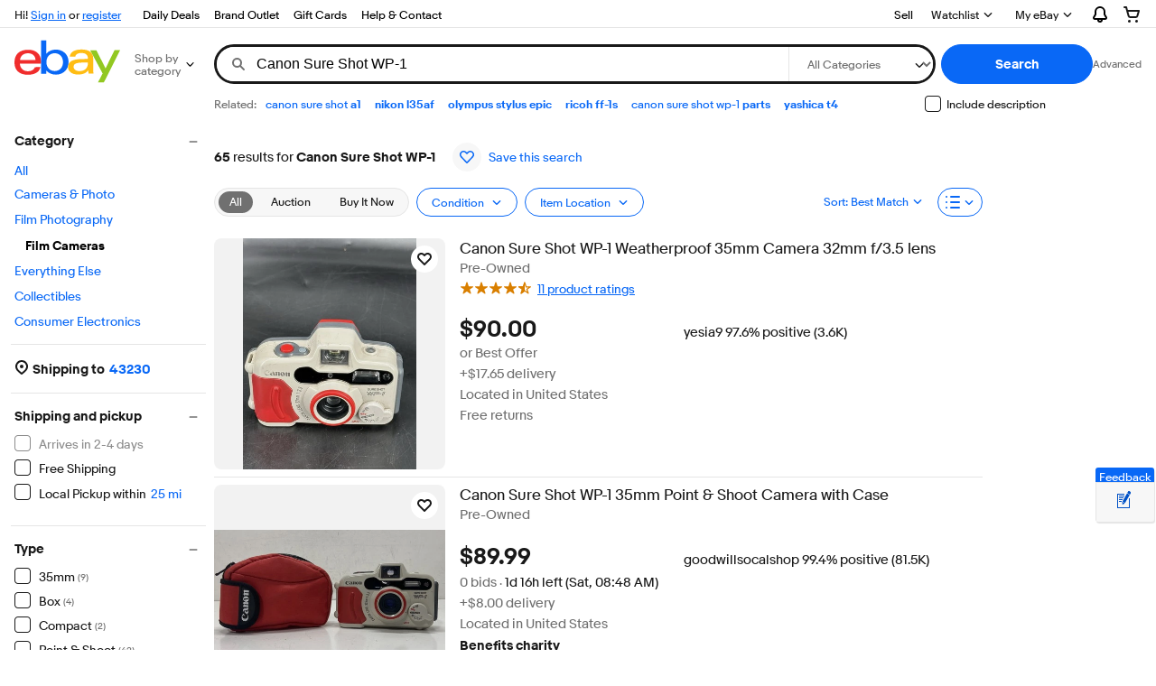

--- FILE ---
content_type: text/plain; charset=UTF-8
request_url: https://cas.avalon.perfdrive.com/jsdata?
body_size: 0
content:
{"ssresp":"0","jsrecvd":"true","__uzmaj":"dc4e00d8-263c-451c-a28b-957c23fcb9bd","__uzmbj":"1769122147","__uzmcj":"892291019843","__uzmdj":"1769122147","jsbd2":"6dee2da3-bjp5-369a-4d10-376c2fec94b6"}

--- FILE ---
content_type: text/plain; charset=UTF-8
request_url: https://cas.avalon.perfdrive.com/jsdata?
body_size: 248
content:
{"ssresp":"0","jsrecvd":"true","__uzmaj":"2637d408-e51a-4ab4-9641-a4bb52beec83","__uzmbj":"1769122147","__uzmcj":"381601015141","__uzmdj":"1769122147","__uzmlj":"C1shXrd+4DD3C10lk/CVtJIPL2zN/+OwKhHedV3Nf5I=","__uzmfj":"7f6000211a7746-d124-4208-ae87-8d40a339141f17691221474020-e4387f7ad1126d6710","jsbd2":"5c1d4b2f-bjp5-369a-8e0e-14117ee714e6","mc":{},"mct":""}

--- FILE ---
content_type: application/x-javascript
request_url: https://ir.ebaystatic.com/rs/c/srpnweb/common-kQjPh0OK.js
body_size: 36119
content:
const __vite__mapDeps=(i,m=__vite__mapDeps,d=(m.f||(m.f=[$mbp_M_fbd99063+"vendor-CHcOjs12.css",$mbp_M_fbd99063+"index-DN-f2RRQ.css",$mbp_M_fbd99063+"index-xU1U-Fa7.css",$mbp_M_fbd99063+"index-CCnM2kWb.css"])))=>i.map(i=>d[i]);
import{p as tt,v as E,l as z,r as y,_ as b,g as T,m as Hn,n as q,o as r,j as M,q as He,a as g,s as yi,h as S,f as D,t as X,u as ee,w as F,x as $n,y as Fn,z as Wt,A as bi,B as Bn,C as Vn,D as Gn,E as qn,F as te,G as jn,H as Ti,M as vi,I as Si,J as v,K as zn,L as Kn,N as le,O as Li,P as Ai,Q as wi,R as Ii,S as Ci,T as ki,U as Wn,V as Ri,W as Jn,X as Yn,Y as Zn,Z as Ni,$ as Qn,a0 as Xn,a1 as es,a2 as ts,a3 as is,e as Jt,a4 as ns,a5 as ss,c as as,a6 as os,a7 as rs,a8 as ls,a9 as cs,aa as ds,ab as Yt,ac as us,ad as A,ae as P,af as hs}from"./vendor-9bcuJWB_.js";var at={},Oi=typeof window>"u";function ms(e){return e.global.___srp||at}function fs(e={},t){e.global=e.global||at,e.global.___srp={...e.global.___srp,...t}}function gs(){return window.___srp||at}function ps(e,t){window.___srp={...window.___srp,...t}}const $e=Oi?ms:gs,Mi=Oi?fs:ps;class Rr{onMount(){this.config&&Mi(null,this.config)}}function G(e,t){t=t||100;var i=null;return function(){var n=arguments;i===null&&(i=setTimeout(function(){e.apply(null,n),clearTimeout(i),i=null},t))}}function Zt(e,t={}){if(typeof globalThis.structuredClone=="function")return globalThis.structuredClone(e,t);try{return JSON.parse(JSON.stringify(e))}catch(i){throw new Error(`Error cloning object! ${i&&i.message?i.message:i}`)}}function qe(e){return e&&typeof e=="object"&&!Array.isArray(e)}function it(e,...t){if(!t.length)return e;const i=t.shift();if(qe(e)&&qe(i))for(const n in i)qe(i[n])?(e[n]||Object.assign(e,{[n]:{}}),it(e[n],i[n])):Object.assign(e,{[n]:i[n]});return it(e,...t)}function _s(e,t=0,i={}){let n;const{trailing:s=!0}=i;function o(...a){const l=this;clearTimeout(n),n=setTimeout(()=>{s&&e.apply(l,a)},t)}return o.cancel=()=>{clearTimeout(n),n=null},o}var Es="DEFAULT_CHANNEL",ys={"refine-toggle-click":"REFINE_CHANNEL","refine-item-click":"REFINE_CHANNEL","refine-value-click":"REFINE_CHANNEL","refine-view-type-click":"REFINE_CHANNEL","refine-panel-open":"REFINE_CHANNEL","refine-panel-close":"REFINE_CHANNEL","refine-subpanel-close":"REFINE_CHANNEL","refine-panel-reset":"REFINE_CHANNEL","refine-header-updatecount":"REFINE_CHANNEL","refine-leftnav-submit":"REFINE_CHANNEL","refine-submit-specialfilter":"REFINE_CHANNEL","refine-panel-resource-loaded":"REFINE_CHANNEL","refine-back-button-clicked":"REFINE_CHANNEL","trigger-refine-panel-open":"REFINE_CHANNEL","refine-overlay-load":"SEVEN_PLUS_REFINE_CHANNEL","refine-overlay-open":"SEVEN_PLUS_REFINE_CHANNEL","refine-overlay-close":"SEVEN_PLUS_REFINE_CHANNEL","refine-overlay-apply":"SEVEN_PLUS_REFINE_CHANNEL","refine-overlay-update-filter":"SEVEN_PLUS_REFINE_CHANNEL","refine-overlay-sub-data-get":"SEVEN_PLUS_REFINE_CHANNEL","refine-overlay-sub-panel-click":"SEVEN_PLUS_REFINE_CHANNEL","refine-overlay-filter-remove":"SEVEN_PLUS_REFINE_CHANNEL","refine-overlay-filter-submit":"SEVEN_PLUS_REFINE_CHANNEL","fetch-remote-data":"SEVEN_PLUS_REFINE_CHANNEL","refine-overlay-toggle-apply":"SEVEN_PLUS_REFINE_CHANNEL","refine-tray-open":"SEVEN_PLUS_REFINE_CHANNEL","refine-tray-close":"SEVEN_PLUS_REFINE_CHANNEL","refine-tray-filter-add":"SEVEN_PLUS_REFINE_CHANNEL","refine-tray-filter-remove":"SEVEN_PLUS_REFINE_CHANNEL","refine-tray-count-increase":"SEVEN_PLUS_REFINE_CHANNEL","refine-tray-count-decrease":"SEVEN_PLUS_REFINE_CHANNEL","update-refine-toggle":"REFINE_CHANNEL","update-refine-aspects":"REFINE_CHANNEL","view-type-toggle":"RIVER_CHANNEL","pagination-ready":"GLOBAL","sort-toggle":"CONTROLS_CHANNEL","flyout-action":"CONTROLS_CHANNEL","customize-open":"CONTROLS_CHANNEL","customize-close":"CONTROLS_CHANNEL","customize-form-complete":"CONTROLS_CHANNEL","modal-show":"GLOBAL","modal-hide":"GLOBAL","modal-update":"GLOBAL","mask-click":"GLOBAL","mask-toggle":"GLOBAL","mask-show":"GLOBAL","mask-hide":"GLOBAL","rtm-ready":"GLOBAL","rtm-content-ready":"GLOBAL","refine-zipcode-update-delivery":"REFINE_CHANNEL","pulsar-hscroll":"TRACKING","pulsar-dataview-init":"TRACKING","pulsar-user-action":"TRACKING","quickbar-update":"GLOBAL"};const je=function(e){return ys[e]||Es};function ze(e){var t;return e==="GLOBAL"?t=tt:(t=tt.channel(e),t._maxListeners||t.setMaxListeners(40)),t.name=e,t}var nt={};function bs(e,t,i,n){var s=nt[e],o,a,l,c;for(s||(s=[],nt[e]=s),l=s.length,a=0;a<l;a+=1)if(i.id===s[a].ctx.id){o=s[a].cb;break}if(o){console.warn('[PUBSUB-ON-WARN]: The event "'+e+'" is already registered');return}o=function(){t.apply(i,arguments)},c={ctx:i,cb:o},s.push(c),n.on(e,o)}function Ts(e,t,i,n){var s=nt[e]||[],o,a=s.length,l;for(o=0;o<a;o+=1)if(i.id===s[o].ctx.id){l=s[o].cb;break}l?(s.splice(o,1),n.removeListener(e,l)):(console.warn('[PUBSUB-OFF-WARN]: The handler for "'+e+'" was not found'),t&&n.removeListener(e,t))}const u={on:function(e,t,i){var n,s;return typeof t!="function"?(console.error('[PUBSUB-ON-ERROR]: Callback passed for event "'+e+'" is not a function'),this):(i&&!i.id&&console.warn('[PUBSUB-ON-WARN]: Context without an id is ignored: eventArg "'+e),n=je(e),s=ze(n),i&&i.id?bs(e,t,i,s):s.on(e,t),this)},off:function(e,t,i){var n=je(e),s=ze(n);return i&&!i.id&&console.warn('[PUBSUB-OFF-WARN]: Context without an id is ignored: eventArg "'+e),i&&i.id?Ts(e,t,i,s):t&&s.removeListener(e,t),this},emit:function(e,t){var i=je(e),n=ze(i);return n.emit(e,t),this}};function xi(e){if(e)return Math.round(e/1e3)}function Fe(){this.storageKey="NAVSRC_DATA"}Fe.prototype.addClientTimestamp=function(e){e&&e.eventProperty&&(e.eventProperty.clientTS=xi(Date.now()))};Fe.prototype.storeTimestamp=function(e){if(e&&e.eventProperty){var t=e.eventProperty;t.clientTS&&t.pageci&&t.moduledtl&&sessionStorage.setItem(this.storageKey,JSON.stringify({moduledtl:t.moduledtl,pageci:t.pageci,navsrcClientTS:t.clientTS}))}};Fe.prototype.addDwellTimeToPagePing=function(e){var t,i;e&&(this.addClientTimestamp(e),t=sessionStorage.getItem(this.storageKey),t&&(t=JSON.parse(t),i=e.eventProperty,t.pageci===i.pageci&&(i.dwellTime=i.clientTS-t.navsrcClientTS,i.dwellTimeModuledtl=t.moduledtl),sessionStorage.removeItem(this.storageKey)))};function ot(e){this.targetAttr="data-view",this.targetAttrPtn=/^mi:\d+\|iid:\d+(?:\|key:\d+)?(?:\|kw:[\w\W]+)?$/,this.threshold=e||0}ot.prototype.start=function(){if(window.IntersectionObserver){this.observer&&(this.observer.disconnect(),this.observer=void 0),this.observer=new window.IntersectionObserver(vs.bind(this),{root:null,rootMargin:"0px",threshold:this.threshold});var e=document.querySelectorAll("["+this.targetAttr+"]");this.components||(this.components={});for(var t,i,n=0,s=e.length;n<s;n++)t=e[n],i=Di.bind(this)(t),i&&(this.components[i]={},this.observer.observe(t))}};ot.prototype.end=function(){if(this.components){var e=this,t=[],i;return Ss(this.components),Ui(this.components,function(n){var s=e.components[n];s.totalDuration&&t.push(n+"|dur:"+xi(s.totalDuration))}),i=t.join(","),i.length?i:void 0}};function Di(e){var t=e.getAttribute(this.targetAttr);if(t=t&&t.trim(),this.targetAttrPtn.test(t))return t}function vs(e){for(var t=0,i=e.length;t<i;t++){var n=e[t],s=Di.bind(this)(n.target),o=this.components[s];o&&(n.isIntersecting?o.start=Date.now():o.start&&Pi(o))}}function Pi(e){e.totalDuration||(e.totalDuration=0),e.totalDuration+=Date.now()-e.start,delete e.start}function Ss(e){Ui(e,function(t){var i=e[t];i.start&&Pi(i)})}function Ui(e,t){if(e)for(var i in e)e.hasOwnProperty(i)&&t(i)}function rt(){this.track=Ls.bind(this)}rt.prototype.start=function(){this.maxScroll={},this.maxScroll.top=Hi(),this.maxScroll.bottom=$i(this.maxScroll.top),this.ticking=!1,window.requestAnimationFrame&&(window.removeEventListener("scroll",this.track),window.addEventListener("scroll",this.track))};rt.prototype.end=function(){return this.maxScroll};function Ls(){if(!this.ticking){var e=this;window.requestAnimationFrame(function(){var t=Hi(),i=$i(t);i>e.maxScroll.bottom&&(e.maxScroll.top=t,e.maxScroll.bottom=i),e.ticking=!1}),this.ticking=!0}}function Hi(){return window.scrollY}function $i(e){return document.documentElement.clientHeight+(e||0)}function As(e,t){document.addEventListener("click",n=>{const s=n.target.closest(`[data-track], [data-${t}]`);if(s)try{const o=s.hasAttribute(`data-${t}`);let a;if(o){a=JSON.parse(s.getAttribute(`data-${t}`));const c=$e().tl;a.eventProperty&&a.eventProperty.hasOwnProperty("$l")&&(a.eventProperty=JSON.parse(c[a.eventProperty.$l]))}else a=JSON.parse(s.dataset.track);const l=s.getAttribute("class");a&&i(a,l)}catch(o){console.log(o.message)}}),u.on("pulsar-hscroll",function(n){n&&i(n)}),u.on("pulsar-user-action",function(n){n&&i(n)});function i(n,s){var o=n;typeof n=="string"&&(o=JSON.parse(n));var a={};typeof o.actionKind<"u"&&(a.actionKind=o.actionKind),typeof o.actionKinds=="object"&&o.actionKinds.length>0&&(a.actionKind=o.actionKinds[0]),a.actionKind==="NAVSRC"&&o&&s&&s.indexOf("s-card__link")!==-1&&(e.addClientTimestamp(o),e.storeTimestamp(o)),window.triggerTracking("pulsar",[o,a])}}var ws=.25,Z,ce,I={};function Is(e,t,i){var n=new Fe;I.isViewportTracking=t,I.isViewportTracking&&(Z=new ot(ws),ce=new rt,Z.start(),ce.start(),u.on("update-viewport-tracking",()=>{Z.start()})),As(n,i),I.pageci=e.pageci,e.trackingList.forEach(function(s){var o=s.eventAction||"";o==="VIEWDTLS"&&(I.trackVIEWDTLS=Zt(s)),o==="PAGEPING"&&(I.trackPAGEPING=Zt(s))}),I.trackPAGEPING&&(n.addDwellTimeToPagePing(I.trackPAGEPING),window.triggerTracking("pulsar",I.trackPAGEPING)),Cs()?window.addEventListener("beforeunload",I.flushViews):ks(I.flushViews),Rs(I.flushViews),setTimeout(I.flushViews,3e5)}I.flushViews=function(){if(I.trackVIEWDTLS){var e=I.trackVIEWDTLS,t;e.flushImmediately=!0,e.eventProperty=e.eventProperty||{},I.isViewportTracking&&(t=ce.end(),e.eventProperty.moduledtl=Z.end(),e.eventProperty.scrolltop=t.top,e.eventProperty.scrollbtm=t.bottom),e.eventProperty.bw=window.innerWidth,e.eventProperty.bh=window.innerHeight,window.screen&&(e.eventProperty.screenWidth=window.screen.width,e.eventProperty.screenHeight=window.screen.height),window.triggerTracking("pulsar",e),I.isViewportTracking&&(Z.start(),ce.start())}typeof window.postPlsUBTCALL=="function"&&window.postPlsUBTCALL(!1)};function Cs(){var e=(/iPad|iPhone|iPod/.test(navigator.platform)||navigator.platform==="MacIntel"&&navigator.maxTouchPoints>1)&&!window.MSStream,t=/(android)/i.test(navigator.userAgent),i=/(chrome)/i.test(navigator.userAgent),n=/(safari)/i.test(navigator.userAgent)&&!i;return!e&&!t&&!n}function ks(e){document.addEventListener("click",t=>{t.target.closest("a[href], button[data-track]")&&e()}),document.addEventListener("submit",t=>{t.target.matches("form")&&e()})}function Rs(e){document.addEventListener("click",t=>{const i=t.target.closest("a[href]");i&&(t.shiftKey||t.ctrlKey||t.metaKey||i.target==="_blank")&&e()})}const Nr={onMount(){const{meta:e,isViewportTracking:t,dynamicTrackingAttribute:i}=this.config;Is(e,t,i)}};(function(){if(console&&typeof console.log=="function"){var e="joinUs() at %ce%cb%ca%cy%c!";console.log(e,"font-weight:bold;color:#e53238;","font-weight:bold;color:#0064d2","font-weight:bold;color:#f5af02","font-weight:bold;color:#86b817","color:black"),typeof joinUs>"u"&&(window.joinUs=function(){window.location="http://jobs.ebayinc.com"})}})();var Qt=function(e){var t=e.reduce(function(i,n){return i+(n&&n.duration)},0);return parseInt(t/(e.length||1))},Ns=function(e){var t=[],i=[];return e.forEach(function(n){n.initiatorType==="img"&&(n.name.indexOf("//thumbs")!==-1||n.name.indexOf(".ebayimg.")!==-1?t.push(n):i.push(n))}),{itemImagesAverageDuration:Qt(t),otherImagesAverageDuration:Qt(i)}};const Os=function(e,t){const i={calling_services__before:"i_8i",received_first_chunk:"i_9i",calling_services__after:"i_10i",received_next_chunk:"i_11i",received_next_chunk_2:"i_13i",body:"i_18i",chunk_end:"i_19i"},n=performance&&performance.getEntriesByType?performance.getEntriesByType("navigation"):[],s=n.length>0?n[0].toJSON():null;let o=Object.keys(e);const a=o.sort(function(f,p){return e[f]-e[p]})[0],l=o.indexOf(a)>-1?e[a]:0;o=o.filter(function(f){return Object.keys(i).indexOf(f)>-1});const c=o.reduce(function(f,p){return isNaN(e[p])||(f[i[p]]=e[p]-l),f},{});let d=0;s&&s.responseEnd&&s.requestStart&&(d=s.responseEnd-s.requestStart);let h=Object.assign({i_20i:d},c);const _=function(f){return f?parseFloat(f):0};return h.speed_metrics=[...t,"rx_chunk_1="+_(h.i_9i),"rx_chunk_2="+_(h.i_10i),"rx_chunk_3="+_(h.i_11i)].join(","),h},Ms=function(e){const t="ac_loader_timer",i="ac_js_timer",n=localStorage.getItem(t),s=localStorage.getItem(i);n&&s&&(e.push(`${t}=${parseFloat(n)}`),e.push(`${i}=${parseFloat(s)}`),localStorage.removeItem(t),localStorage.removeItem(i));const o="ac_first_interact_timer",a=localStorage.getItem(o);a&&(e.push(`${o}=${parseFloat(a)}`),localStorage.removeItem(o));const l="ac_first_render_time",c=localStorage.getItem(l);c&&(e.push(`${l}=${parseFloat(c)}`),localStorage.removeItem(l))},xs=function(e,t){const i=localStorage.getItem(t);i&&(e.push(`${t}=${parseFloat(i)}`),localStorage.removeItem(t))};window.addEventListener("load",function(){var e={speed_metrics:[]};if(window.SRP){var t=window.SRP.SERVICES_TIMER,i=window.SRP.ATF_HTML_TIMER;if(t!==void 0&&(e.speed_metrics=t.combinedTimers||[],t.expSvcTime&&(e.i_0i=t.expSvcTime),e.i_4i=t.combinedCassiniTime,e.i_5i=t.fisngTime,e.i_6i=t.mskuCassiniTime,e.i_7i=t.mainCassiniTime),i&&$ssgST!==void 0&&(e.i_1i=i-$ssgST),window.performance&&window.performance.getEntriesByType){var n=window.performance.getEntriesByType("resource"),s=Ns(n);e.i_2i=s.itemImagesAverageDuration,e.i_3i=s.otherImagesAverageDuration}if(window.localStorage){var o=localStorage.getItem("acTimer1"),a=localStorage.getItem("acTimerMedian");o&&a&&(e.i_22i=parseFloat(o),e.i_23i=parseFloat(a),localStorage.removeItem("acTimerMedian")),Ms(e.speed_metrics),["recentSalesFetchTime","marketDataFetchTime"].forEach(c=>{xs(e.speed_metrics,c)})}if(window.SRP.SERVICES_TIMER&&window.SRP.SERVICES_TIMER.performanceMarks&&window.SRP.SERVICES_TIMER.performanceMarks.length>0){const c={},h=window.SRP.SERVICES_TIMER.performanceMarks.map(function(f){return c[f.name]!==void 0?(c[f.name]+=1,Object.assign(f,{name:f.name+"_"+c[f.name]})):(c[f.name]=1,f)}).reduce(function(f,p){return f[p.name]=p.timestamp,f},{});window.PerformanceObserver&&(new PerformanceObserver(function(f){const p=f.getEntries(),m=p.length>0?p.slice(-1)[0]:null;m!==null&&(e.i_24i=m.loadTime-(e.i_13i||0))}).observe({type:"largest-contentful-paint",buffered:!0}),new PerformanceObserver(function(f){const p=f.getEntries();let m=0;for(let w of p)m+=w.duration;e.i_21i=m}).observe({type:"longtask",buffered:!0}));const _=Os(h,e.speed_metrics);e=Object.assign(e,_)}}e.speed_metrics.length||delete e.speed_metrics,e.app_qualified_ep_treatments=window.SRP.QUALIFIED_TREATMENTS||[],e.s_rlogid=window.SRP.RLOGID||"",window.SRP.CUSTOM_METRICS=e;var l=new CustomEvent("site-speed-ebay.metricsData",{detail:e});document.dispatchEvent(l)});if(window.PerformanceObserver&&performance&&performance.mark&&performance.getEntriesByName){window.SRP=window.SRP||{};var Xt=new window.PerformanceObserver(function(e){var t=e.getEntries();if(t.sort(function(s,o){return s.startTime-o.startTime}),!(!t||t.length<2)){var i=t[1].startTime;window.SRP.TTI_TIMER={lastInteractiveWindow:i};var n=new window.PerformanceObserver(function(s){for(var o=s.getEntries(),a=0,l=o.length;a<l;a++)o[a].startTime-i>=5e3&&(window.SRP.TTI_TIMER.timeToInteract=i,n.disconnect()),i=o[a].startTime+o[a].duration,window.SRP.TTI_TIMER.lastInteractiveWindow=i});n.observe({entryTypes:["longtask"]}),Xt.disconnect()}});Xt.observe({entryTypes:["paint"]})}var ei=function(e,t){return e.startTime-t.startTime};window.addEventListener("beforeunload",function(){if(performance&&performance.timing&&performance.mark&&performance.getEntriesByType&&performance.getEntriesByName){var e=performance.timing.navigationStart,t=performance.timing.responseStart,i={};if(e!==void 0&&t!==void 0){var n=e-t,s=performance.getEntriesByType("paint"),o=performance.getEntriesByName("first-meaningful-paint");if(s&&(s.sort(ei),s[0]&&(i.i_14i=Math.floor(s[0].startTime+n)),s[1]&&(i.i_15i=Math.floor(s[1].startTime+n))),o&&(o.sort(ei),o[0]&&(i.i_16i=Math.floor(o[0].startTime+n))),window.SRP&&window.SRP.TTI_TIMER){var a=window.SRP.TTI_TIMER;a.timeToInteract?i.i_17i=Math.floor(a.timeToInteract+n):a.lastInteractiveWindow&&(i.i_17i=Math.floor(a.lastInteractiveWindow+n))}var l=new CustomEvent("site-speed-ebay.metricsData",{detail:i});document.dispatchEvent(l),performance.clearMarks&&performance.clearMarks()}}});window.SRP=window.SRP||{};window.SRP.RTM_MANAGER={loadRTMContent:function(e){e&&Array.isArray(e)&&u.emit("rtm-content-ready",e)}};window.addEventListener("beforeunload",function(){for(var t=Array.prototype.slice.call(document.querySelectorAll("iframe:not(#hiddenPulsar)")),i=0,n=t.length;i<n;i++)t[i].parentNode.removeChild(t[i])});const Or={},lt="Uc",de=E.t(lt),Ds=z("noscript",null,0);y.r(lt,()=>de);const Fi={onMount(){window&&(window.rumLogger=Hn.getLogger())}};de._=b(function(e,t,i,n,s,o){t.n(Ds,n)},{t:lt},Fi);de.Component=T(Fi,de._);const ct="$c",ue=E.t(ct),Ps=z("noscript",null,0);y.r(ct,()=>ue);const Bi={async onMount(){const{default:e}=await q(async()=>{const{default:a}=await Promise.resolve().then(()=>Cr);return{default:a}},void 0,import.meta.url),{SURFACE_EVENTNAMES:t,MODULE_SURFACE_CHANNEL_NAME:i,MODULE_SURFACE_EVENT_NAME:n}=e,s=new Set(Object.values(t));tt.channel(i).on(n,function(a){const l=r.get(window,`SRP.metrics.counters.${a}`,null)!==null;s.has(a)&&!l&&window.SRP.metrics.registerMetric(a),window.SRP.metrics.incrementCounter(a)})}};ue._=b(function(e,t,i,n,s,o){t.n(Ps,n)},{t:ct},Bi);ue.Component=T(Bi,ue._);function Us(){const e=this.config,t=e.nonStickyQueryParams,i=e.refineCategories,n=document.getElementById("gh-ac")||document.getElementById("kw"),s=document.getElementById("gh-f"),o=document.getElementById("gh-cat");let a=document.querySelector("#gh-as-td > a")||document.querySelector(".gh-search-button__advanced-link"),l,c,d,h,_,f,p,m;if(typeof n<"u"&&n!==null&&e.keyword!==""){const w=new URLSearchParams(window.location.search).get("_nkw")||"";m=$e(),!m.isRewrite&&n.value===w&&(n.value=e.keyword)}if(s&&e.searchFormFields.length>0&&e.searchFormFields.forEach(function(w){!t.includes(w.name)&&!s.querySelector('[name="'+w.name+'"]')&&(l=document.createElement("input"),l.type="hidden",l.name=w.name,l.value=w.value,s.appendChild(l))}),f=i.length,o)if(c=o.querySelectorAll('option[value="0"]')[0],d=c,f>0)for(_=f-1;_>=0;_--)h=document.createElement("option"),h.value=i[_].value,h.selected=i[_].selected,h.text=(_>0?"└":"")+i[_].key,d.insertAdjacentElement("beforebegin",h),d=h;else h=o.querySelectorAll('option[value="'+e.categoryId+'"]')[0],h&&(h.selected="selected");a&&(p=Hs(a.getAttribute("href")),a.setAttribute("href",p)),document.body.setAttribute("data-uvcc-ready","true")}function Hs(e){let t=e;if(window.URL&&window.URLSearchParams&&e){const i=new URL(window.location.href),n=new URL(e),s=i.search;t=n.origin+"/sch/ebayadvsearch"+s}return t}function $s(){document.addEventListener("GH_UPDATE_SHIPTO_LOCATION",function(){const e=window.location.href;setTimeout(function(){window.location.href=Vi(e)},0)})}function Vi(e){const t=e.split(/[?#]/),i=t&&t[1];let n=typeof i<"u"?i.split("&"):[];return n=n.filter(function(s){return s.indexOf("_stpos")===-1&&s.indexOf("_fcid")===-1}),t[0]+"?"+n.join("&")}function Fs(){const e=document.getElementById("gh-ac")||document.getElementById("kw"),t=new URLSearchParams(window.location.search).get("_nkw")||"",i=this.config||{};e&&e.value!==t&&(e.value=i.keyword||t)}const Bs={getUpdatedUrlOnShippingLocationChange:Vi},Mr={updateHeader:Us,subscribeGlobalHeaderEvents:$s,restoreSearchInputValue:Fs,onMount(){this.subscribeGlobalHeaderEvents(),this.updateHeader(),window.addEventListener("pageshow",e=>{e.persisted&&this.restoreSearchInputValue()})},privates:Bs},Gi="srp-mask",Vs="srp-mask--display",Gs="srp-mask--display--modal";function qs(e){const t={className:Vs,visible:!0};this.state.hasModal===!1&&(e&&e.isModal&&e.modalId&&(t.hasModal=!0,t.modalId=e.modalId,t.className=Gs),this.setState(t))}function js(e){const t=this.state,i=t.modalId,n={className:Gi,visible:!1};let s=!0;t.hasModal&&(e&&e.modalId&&e.modalId===i?n.hasModal=!1:s=!1),s&&this.setState(n)}function zs(e){this.state.visible?this.hide(e):this.show(e)}const Ks={show:qs,hide:js,toggle:zs,handleClick(e){u.emit("mask-click",e)},onCreate(){this.state={hasModal:!1,className:Gi}},onMount(){u.on("mask-show",this.show,this).on("mask-hide",this.hide,this).on("mask-toggle",this.toggle,this)},onDestroy(){u.off("mask-show",this.show,this).off("mask-hide",this.hide,this).off("mask-toggle",this.toggle,this)}},dt="dc",he=E.t(dt);y.r(dt,()=>he);const qi=Ks;he._=b(function(e,t,i,n,s,o){t.e("div",{class:M(s.className),"data-testid":"page_mask"},"0",n,0,0,{onclick:i.d("click","handleClick",!1)})},{t:dt},qi);he.Component=T(qi,he._);const{getComponentForEl:Ws}=He,ut="gc",me=E.t(ut);y.r(ut,()=>me);const ji={onCreate(){this.state={last:null,open:!1,className:"",heading:"",headingTemplate:null,headingTemplateModel:null,ariaLabelledby:"",closeText:"",size:"regular",expanded:!1,returnFocusTarget:null,template:null,templateModel:null,body:null}},onMount(){u.on("modal-show",this.openDialog,this),u.on("modal-update",this.updateDialog,this),u.on("modal-update-title",this.updateTitle,this),this.state.closeText=r.get(window,"GLOBAL_CONTENT.CLOSE_DIALOG","Close Dialog")},onDestroy(){u.off("modal-show",this.openDialog,this),u.off("modal-update",this.updateDialog,this),u.off("modal-update-title",this.updateTitle,this),document.body.classList.remove("srp-lightbox-opened")},openDialog(e={}){e.onClose&&typeof e.onClose=="function"&&(this.onClose=e.onClose),e.closeText&&(this.state.closeText=e.closeText),e.ariaLabelledby&&(this.state.ariaLabelledby=e.ariaLabelledby),e.returnFocusTarget&&(this.state.returnFocusTarget=e.returnFocusTarget),e.size&&(this.state.size=e.size),window.requestAnimationFrame(()=>{document.body.classList.add("srp-lightbox-opened"),this.state.open=!0,this.state.heading=e.title,this.state.className=e.className+"-dialog",this.update(),e.onShow&&e.onShow(Ws(this.getEl()))})},updateTitle(e){this.isValid(e)&&typeof e.title=="string"&&(this.state.heading=e.title,this.update())},updateDialog(e){this.isValid(e)||(e={heading:"",body:""}),e.headingTemplate&&e.headingTemplateModel?(this.state.headingTemplate=e.headingTemplate,this.state.headingTemplateModel=e.headingTemplateModel):e.title&&(this.state.heading=e.title),typeof e.className=="string"&&(this.state.className=e.className+"-dialog"),typeof e.expanded=="boolean"&&(this.state.expanded=e.expanded),e.template&&e.templateModel?(this.state.template=e.template,this.state.templateModel=e.templateModel):e.body&&(this.state.body=e.body),e.onClose&&typeof e.onClose=="function"&&(this.onClose=e.onClose),e.closeText&&(this.state.closeText=e.closeText),e.returnFocusTarget&&(this.state.returnFocusTarget=e.returnFocusTarget),e.size&&(this.state.size=e.size),this.update()},isValid(e){return!!(typeof e<"u"&&e)},closeDialog(){document.body.classList.remove("srp-lightbox-opened"),this.state.returnFocusTarget&&(this.state.returnFocusTarget.focus(),this.state.returnFocusTarget=null),this.onClose&&typeof this.onClose=="function"&&this.onClose(),this.state={closeText:this.state.closeText,open:!1,heading:"",size:"regular"}}};me._=b(function(e,t,i,n,s,o){t.be("div",{class:"s-modal-wrapper"},"0",n,null,1),g(yi,S.i(()=>(S.a("header",{renderBody:a=>{D(a,s.headingTemplate,()=>s.headingTemplateModel,null,null,null,i,"2"),s.heading&&a.t(s.heading,n)}}),a=>{D(a,s.template,()=>s.templateModel,null,null,null,i,"3"),s.body&&a.h(s.body,n)}),{class:s.className,a11yCloseText:s.closeText,ariaLabelledby:s.ariaLabelledby,open:s.open,expanded:s.expanded,size:s.size,buttonPosition:"right"}),t,i,"1",[["close","closeDialog",!1]]),t.ee()},{t:ut},ji);me.Component=T(ji,me._);function zi(e,t){var i,n,s,o,a,l={},c=r.get(e,"meta.trackingList",[]);if(c&&c.length>0)s=U(c,"VIEWDTLS",""),s&&(i=r.need(s,"eventProperty.moduledtl","")),i&&(l["data-view"]=i),n=U(c,"ACTN","HSCROLL"),n&&(l["data-hscroll"]=JSON.stringify(n));else{s=r.get(e,"trackingInfo.moduleInstance",""),s&&(l["data-view"]=s);var d;e.containers?d=r.get(e,"containers[0].controls",{}):d=r.get(e,"controls",{});var h=r.get(d,"carousel",{});h.__isEmpty?(h=r.get(d,"slider.action.trackingList",[]),h.length>0&&(n=U(h,"ACTN","HSCROLL")),n&&(l["data-hscroll"]=JSON.stringify(n))):(o=U(r.need(h,"previous.trackingList",[]),"ACTN","HSCROLL"),a=JSON.stringify(U(r.need(h,"next.trackingList",[]),"ACTN","HSCROLL")),o&&(l["data-hscroll-previous"]=JSON.stringify(o)),a&&(l["data-hscroll-next"]=a,l["data-hscroll"]=a))}return t.moduleGroup=l,t}function Js(e,t){var i={};e=e&&e.containers&&e.containers[0]?e.containers[0]:e;var n=r.get(e,"controls.expandCollapse",{}),s=n.__isEmpty?r.get(e,"viewAll.action.trackingList",[]):r.need(n,"viewMore.action.trackingList",[]),o=U(s,"ACTN","EXPAND");o&&Object.keys(o).length>0&&(i.viewAll={"data-track":JSON.stringify(o)}),s=n.__isEmpty?r.get(e,"viewLess.action.trackingList",[]):r.need(n,"viewLess.action.trackingList",[]);var a=U(s,"ACTN","COLLAPSE");return a&&Object.keys(a).length>0&&(i.viewLess={"data-track":JSON.stringify(a)}),t.subGroup=i,t}function Ys(e,t){return typeof t>"u"||Object.keys(t).length<=0?null:(e=e||{},zi(t,e),Js(t,e),e)}function U(e,t,i){var n;return e&&Array.isArray(e)&&e.every(function(s){var o=s.actionKinds||[],a=s.eventAction||"";return a===t&&(i===""||o.indexOf(i)!==-1||s.actionKind===i)?(n=s,i!==""&&(n.actionKind=i),!1):!0}),n}function ht(e,t){var i;return e&&Array.isArray(e)&&e.every(function(n){var s=n.actionKinds||[];return t===""||s.indexOf(t)!==-1||n.actionKind===t?(i=n,t!==""&&(i.actionKind=t),!1):!0}),i}function Ki(e,t,i){var n,s=r.get(e,"trackingList",[]);return s.length>0?n=ht(s,t)||i:n=r.need(e,"tracking",i),n}function Zs(e){var t={},i,n;return e&&e.type==="NAV"&&(i=r.get(e,"trackingList",[]),n=ht(i,"NAVSRC"),t.dataTrack=n?JSON.stringify(n):null,n=Ki(e,"NAV",{}),n.__isEmpty||(t._sp=r.need(n,"eventProperty.sid"))),t}const Qs=e=>{let t={};const i=r.get(e,"meta.viewportTracking",{});return i.__isEmpty||(t={...X.viewAttributes(i)}),t};function Xs(){return{getTrackingFromListOrObj:Ki,getTrackingInfoByKind:ht,getTrackingInfoByKindNAction:U,getModuleTracking:Ys,getModuleGroupTracking:zi,buildTracking:Zs,buildViewportTrackingAttributes:Qs}}let Wi;Wi=()=>{};const Be=Xs(Wi("tracking-utils")),ea=Be.getTrackingFromListOrObj,ie=Be.getTrackingInfoByKind,O=Be.getTrackingInfoByKindNAction,ta=Be.buildViewportTrackingAttributes;function ia(e){const t=r.get(e,"model",{}),i=r.get(t,"sponsoredDescription",{});let n=r.get(t,"menuOptions",[]),s;return r.get(n[0],"_type")==="ImageField"&&([s,...n]=n),{isLarge:r.get(e,"isLarge",!1),menuHeader:s,menuOptions:n,sponsoredDescription:i,position:r.get(e,"position",{})}}function na(e){const t=r.get(e,"action.trackingList",[]),i=O(t,"ACTN","CLICK");return[{attr:"href",value:r.get(e,"action.URL"),condition:r.get(e,"action.URL")!==""},{attr:"data-track",value:JSON.stringify(i),condition:i},{attr:"data-dsa",value:r.get(e,"action.params.sponsor"),condition:r.get(e,"action.name")==="SHOW_DSA"},{attr:"data-reporting",value:r.get(e,"action.params.payload"),condition:r.get(e,"action.name")==="HELP_AND_REPORT"}].reduce((s,{condition:o,attr:a,value:l})=>(o&&(s[a]=l),s),{})}function ti(e){return e=Array.isArray(e)?e:[],e.reduce(function(t,i){return i=i||{},t+=i.text||"",t},"")}function sa(e){e=e||{};var t=(e.textSpans||[]).map(function(i){return i={...i},i.listingStyles&&(i.styles=i.listingStyles),i.hasStyles=i.styles&&i.styles.length,i.hasStyles&&(i.class=i.styles.join(" ")),i});return t}function Ji(e,t){var i=r.get(e,"noLink",!1),n={style:e.style,title:e.title,role:e.role,tabindex:e.tabindex,target:e.target,rel:e.rel,"data-carousel-tabindex":e.dataCarouselTabindex,"aria-checked":e.ariaChecked,"aria-hidden":e.ariaHidden,"aria-label":e.ariaLabel,"aria-disabled":e.ariaDisabled,"aria-current":e.ariaCurrent,"aria-describedby":e.ariaDescribedby,"aria-controls":e.ariaControls};e.styles&&e.styles.includes("LEGAL_LINK")&&(e.class?e.class+=" legal-link":e.class="legal-link");var s={noLink:i,class:e.class,ariaLabel:e.ariaLabel,renderBody:e.renderBody,interactionAttributes:e.interactionAttributes};if(!i){var o=r.get(e,"action",{});s.url=o.URL||"";const c=r.get(o,"params.target");if(!n.target&&c&&(n.target=c),o.type==="NAV"){var a=r.get(o,"trackingList",[]),l;l=ie(a,"CLICK"),n._sp=r.get(l,"eventProperty.sid"),l||(l=ie(a,"NAVSRC"));const h=r.get(t,"global.adblocker",{}).offscreenClass||"track";n["data-"+h]=l?JSON.stringify(l):null,l=ea(o,"NAV",{}),!l.__isEmpty&&!n._sp&&(n._sp=r.need(l,"eventProperty.sid")),s.htmlAttributes=n}}return s}const mt="Kd",j=E.t(mt);y.r(mt,()=>j);const Yi={};j._=b(function(e,t,i,n,s,o){var a=Ji(e,t);const l=a.url?"a":null;l?t.be(l,ee({class:M(a.class),href:a.url},a.htmlAttributes,X.interactionAttributes(a.interactionAttributes)),"0",n,null,4):t.bf("f_0",n),a.renderBody&&D(t,a,null,null,null,null,i,"1"),l?t.ee():t.ef()},{t:mt,i:!0},Yi);j.Component=T(Yi,j._);const ft="sd",N=E.t(ft);y.r(ft,()=>N);const Zi={};N._=b(function(e,t,i,n,s,o){var a=sa(e);let l=0;for(const c of F(a)){const d=`[${l++}]`;g(j,{action:c.action,styles:c.styles,noLink:e.noLink,renderBody:h=>{c.accessibilityText&&c.accessibilityText?.trimEnd()!==c.text?.trimEnd()&&(h.be("span",{class:"clipped"},"1"+d,n,null,1),h.t(c.accessibilityText,n),h.ee()),c.hasStyles?(h.be("span",{class:M(c.class)},"2"+d,n,null,1),h.t(c.text,n),h.ee()):h.t(c.text,n),c.icon==="AUTHORIZED_SELLER_MEDIUM"&&g($n,{},h,i,"3"+d),c.icon==="SEARCH_MONEY_BACK_GUARANTEE"&&g(Fn,{},h,i,"4"+d)}},t,i,"0"+d)}},{t:ft,i:!0},Zi);N.Component=T(Zi,N._);const gt="uc",B=E.t(gt);y.r(gt,()=>B);const Qi={};B._=b(function(e,t,i,n,s,o){const{isLarge:a,menuOptions:l,position:c}=e;function d(h,{iconName:_}){_==="INFORMATION"?g(Bn,{},h,i,"1"):_==="STORES"?g(Vn,{},h,i,"2"):_==="VISUALLY_SIMILAR"?g(Gn,{},h,i,"3"):_==="HELP_OUTLINE"&&g(qn,{},h,i,"4")}l&&l.length?g(Wt,S.i(()=>{a&&S.r("item",{type:"button",class:"s-overflow-menu__option--focus-boundary",tabindex:"0"});let h=0;for(const _ of F(l)){const f=`[${h++}]`;let p=na(_);S.r("item",{type:p.href?"a":"button",...p,tabindex:"0",renderBody:m=>{if(m.be("div",{class:"s-overflow-menu__option"},"5"+f,n,null,1),_.iconName&&(m.be("div",{class:"s-overflow-menu__option__icon"},"6"+f,n,null,1),D(m,d,()=>({iconName:_.iconName}),null,null,null,i,"7"+f),m.ee()),m.be("div",{class:"s-overflow-menu__option__labels"},"8"+f,n,null,1),m.be("span",{class:"s-overflow-menu__option__labels--primary"},"9"+f,n,null,1),g(N,{textSpans:_.label.textSpans},m,i,"10"+f),m.ee(),_.secondaryLabels){let w=0;for(const L of F(_.secondaryLabels)){const k=`[${w+++f}]`;m.be("span",{class:"s-overflow-menu__option__labels--secondary"},"11"+k,n,null,1),g(N,{textSpans:L.textSpans},m,i,"12"+k),m.ee()}}m.ee(),m.ee()}})}a&&S.r("item",{type:"button",class:"s-overflow-menu__option--focus-boundary",tabindex:"0"})},{class:["s-overflow-menu",a?"s-overflow-menu--large":"s-overflow-menu--small"],style:c}),t,i,"@overflow-menu"):g(Wt,{class:["s-overflow-menu",a?"s-overflow-menu--large":"s-overflow-menu--small"],style:c,renderBody:h=>{g(bi,{},h,i,"13")}},t,i,"@overflow-menu")},{t:gt,i:!0},Qi);B.Component=T(Qi,B._);const pt="sc",ne=E.t(pt);y.r(pt,()=>ne);const Xi={};ne._=b(function(e,t,i,n,s,o){t.be("div",{class:"s-overflow-menu__header"},"0",n,null,1),t.be("div",{class:"s-overflow-menu__header__image image-treatment"},"1",n,null,1),t.e("img",{src:r.get(e.menuHeader,"image.URL"),alt:r.get(e.menuHeader,"image.title","item image")},"2",n,0,0),t.ee(),t.be("div",{class:"s-overflow-menu__header__label",id:"s-overflow-menu__header__label"},"3",n,null,1),g(N,{textSpans:r.get(e.menuHeader,"label.textSpans",[])},t,i,"4"),t.ee(),t.ee()},{t:pt,i:!0},Xi);ne.Component=T(Xi,ne._);const aa="There seems to be a problem serving the request at this time",oa="Retry",Ke=280,xr={onMount(){this.menu=null,this.currentMenuData=null,this.trigger=null,this.carousel=null,this.menuKeyDownHandler=this.handleKeyDown.bind(this),this.pageClickHandler=this.handlePageClick.bind(this),this.closeMenuHandler=this.closeMenuAndRefocusTrigger.bind(this),this.isRequestPending=!1,this.abortController=new te,u.on("overflow-menu-toggle",this.toggleMenu,this)},onDestroy(){u.off("overflow-menu-toggle",this.toggleMenu,this)},updateListeners(){const e=document.querySelectorAll(".s-overflow-menu__option--focus-boundary"),t=this.menu?"addEventListener":"removeEventListener";document[t]("keydown",this.menuKeyDownHandler),document[t]("click",this.pageClickHandler),e.forEach((function(i){i[t]("focus",this.closeMenuHandler)}).bind(this)),this.carousel&&(this.carousel[t]("scroll",this.closeMenuHandler),window[t]("resize",this.closeMenuHandler))},handleKeyDown(e){e.key==="Escape"?this.closeMenuAndRefocusTrigger():e.key==="Enter"||e.code==="Space"?(e.preventDefault(),e.target&&e.target.click()):this.isLarge&&e.key==="Tab"&&(e.preventDefault(),this.focusNextMenuOption(e))},handlePageClick(e){this.isMenuOptionEvent(e)?this.handleMenuOptionSelect(e):this.shouldCloseMenu(e)&&this.closeMenu()},closeMenuAndRefocusTrigger(){this.closeMenu(),this.trigger&&this.trigger.focus()},handleMenuOptionSelect(e){const t=e.target.closest(".s-overflow-menu ul li a, .s-overflow-menu ul li button"),i=r.get(t,"dataset.track"),n=r.get(t,"dataset.reporting");if(t&&t.dataset&&t.dataset.dsa!==void 0){const o=r.get(this.currentMenuData,"sponsoredDescription",{}),[a,...l]=r.get(o,"content.sections",[]),c={title:r.get(o,"title.textSpans[0].text"),sponsorSections:r.get(a,"dataItems",[]).map(d=>d.textSpans),contentSections:l.map(d=>r.get(d,"dataItems",[]).flatMap(h=>h.textSpans))};u.emit("sponsored-description-show",{dsaData:c})}if(i&&window.triggerTracking("pulsar",JSON.parse(i)),n){const o=JSON.parse(n),a=new CustomEvent("IFH_DSA_REPORT_CONTENT",{detail:o});document.dispatchEvent(a),this.isLarge&&this.closeMenu()}},focusFirstMenuOption(){if(!this.isLarge)return;const e=document.querySelector(".s-overflow-menu ul > li:nth-child(2) > *");e&&e.focus()},focusNextMenuOption(e){const t=e.target.closest(".s-overflow-menu ul li"),i=e.shiftKey?"previousSibling":"nextSibling",n=t&&t[i].querySelector("a, button");return n&&n.focus()},toggleMenu(e){this.trigger!==e.trigger?(this.closeMenu(),this.openMenu(e)):this.menu||this.isRequestPending?this.closeMenu():this.openMenu(e)},async openMenu(e){const{trigger:t,menuOptionParams:i,renderMenuInline:n,onStart:s,onComplete:o,onRetry:a}=e;this.trigger=t;try{typeof s=="function"&&s();const l=await this.fetchMenuOptions(i),c=this.getMenuModel(l,n);if(this.currentMenuData=c,this.isLarge){let d;n?d=B.renderSync(c).insertAfter(this.trigger).getComponent():(d=B.renderSync(c).appendTo(document.body).getComponent(),this.carousel=this.trigger.closest(".carousel__list")),this.setMenu(d),setTimeout(this.focusFirstMenuOption.bind(this),100)}else u.emit("modal-show",{onShow:d=>{this.setMenu(d),u.emit("modal-update",{headingTemplate:ne,headingTemplateModel:c,template:B,templateModel:c})},onClose:this.closeMenuHandler,className:"s-overflow-menu",ariaLabelledby:"s-overflow-menu__header__label"})}catch(l){if(l.name==="AbortError")return;this.isRequestPending=!1,console.error(l),u.emit("snackbar-show",{message:r.need(window,"GLOBAL_CONTENT.SERVICE_FAILED_MSG",aa),actionText:r.need(window,"GLOBAL_CONTENT.RETRY",oa),onAction:a})}finally{typeof o=="function"&&o()}},async fetchMenuOptions(e){this.cancelPendingRequest(),this.isRequestPending=!0;const t=new URLSearchParams(e),n=await(await fetch(`/sch/ajax/overflow_menu?${t}`,{signal:this.abortController.signal})).json();if(this.isRequestPending=!1,!r.get(n,"menuOptions",[]).length)throw new Error("No menu options returned for the provided listing");return n},cancelPendingRequest(){this.abortController&&this.abortController.abort("Previous fetch aborted"),this.abortController=new te,this.isRequestPending=!1},setMenu(e){this.menu=e,this.updateListeners()},closeMenu(){this.cancelPendingRequest(),this.isLarge&&this.menu&&this.menu.destroy(),this.menu=null,this.currentMenuData=null,this.updateListeners(),this.carousel=null},shouldCloseMenu(e){if(!e||!e.target)return!0;const t=document.querySelector(".srp-pl-description-dialog"),i=t&&t.contains(e.target),n=document.querySelector(".ifh-mview-container"),s=["ifhMobileClose","ifhMobileBack"].includes(e.target.id)||n&&n.contains(e.target);return!this.isMenuOptionEvent(e)&&!i&&!s},isMenuOptionEvent(e){return this.menu&&this.menu.el&&this.menu.el.contains(e.target)},getMenuModel(e,t){let i={model:e,isLarge:this.isLarge};const n=this.trigger&&this.trigger.getBoundingClientRect();if(this.isLarge&&n){const s=n.left+window.scrollX+Ke<window.innerWidth;t?i.position={right:s?-(Ke-n.width):0}:i.position={top:n.bottom+window.scrollY,left:n.right+window.scrollX+(s?-n.width:-Ke)}}return ia(i)}};class ra{onCreate(){this.state={open:!1,message:"",actionText:"",onAction:null}}onMount(){u.on("snackbar-show",this.handleOpen,this),u.on("snackbar-hide",this.handleClose,this)}onDestroy(){u.off("snackbar-show",this.handleOpen,this),u.off("snackbar-hide",this.handleClose,this)}handleOpen(t){this.state.open=!0,this.state.message=t.message,t.actionText&&(this.state.actionText=t.actionText),typeof t.onAction=="function"?this.state.onAction=t.onAction:this.state.onAction=null}handleClose(){this.state.open=!1,this.state.message="",this.state.actionText="",this.state.onAction=null,u.emit("snackbar-closed")}handleAction(){this.state.onAction()}}const _t="ed",fe=E.t(_t);y.r(_t,()=>fe);const en=ra;fe._=b(function(e,t,i,n,s,o){t.be("div",{class:"s-snackbar-dialog-wrapper"},"0",n,null,1),g(jn,S.i(()=>(s.onAction&&s.actionText&&S.a("action",{accesskey:s.actionText.charAt(0),renderBody:a=>{a.t(s.actionText,n)}}),a=>{a.t(s.message,n)}),{open:s.open}),t,i,"1",[["close","handleClose",!1],["action","handleAction",!1]]),t.ee()},{t:_t},en);fe.Component=T(en,fe._);const la={onCreate(e){this.fetchOnly=e.fetchOnly,this.listingIds=e.listingIds,this.pageci=e.pageci,this.imageSize=e.imageSize,this.provider=e.provider,this.userAgentAccept=e.userAgentAccept,this.handleRequestMedia=this.fetchMultipleImages.bind(this),this.fetchOnly||(this.viewType=e.viewType,this.updatedListingIds=new Set,this.imageDataMap=new Map)},onMount(){this.fetchMultipleImages().then(e=>{this.fetchOnly||(Object.entries(e).forEach(([t,i])=>{this.imageDataMap.set(t,i)}),this.observeCardComponents(this.viewType))}).catch(e=>{console.error("Error fetching images on page load:",e)})},observeCardComponents(e){const t={rootMargin:"500px"};this.observer=new IntersectionObserver(this.handleIntersection.bind(this),t);const i=e==="GALLERY"?12:4,n=Array.from(document.querySelectorAll(".srp-results > .s-card"));this.cardGroups=[];for(let s=0;s<n.length;s+=i){const o=n.slice(s,s+i);this.cardGroups.push(o);const a=o[0];r.has(a,"dataset.listingid")&&this.observer.observe(a)}},handleIntersection(e){e.forEach(t=>{if(t.isIntersecting){const i=t.target,n=this.cardGroups.find(s=>s.includes(i));if(n){const s=[];if(n.forEach(o=>{const a=r.get(o,"dataset.listingid");a.length&&!this.updatedListingIds.has(a)&&s.push(a)}),s.length>0){const o=s.reduce((a,l)=>{const c=this.imageDataMap.get(l);return c&&(a[l]=c),a},{});this.updateMediaProvider(o),s.forEach(a=>this.updatedListingIds.add(a)),this.observer.unobserve(i)}}}})},transformSecondaryImagesFromExpsvc(e=[]){return e.reduce((t,i)=>{const n=r.get(i,"listingId"),s=r.get(i,"secondaryImages",[]),o=s.length>0;return t[n]={type:o?"multi-image-carousel":"image",secondaryImages:o?s.map(a=>({imageUrl:r.get(a,"URL"),imageTreatment:"matte",aspectRatio:1,htmlAttributes:{...this.getSecondaryImageTrackingInfoFromExpSvc({model:a})},imageHtmlAttributes:{loading:"lazy",fetchPriority:"auto"}})):void 0},t},{})},transformSecondaryImagesFromPresto(e=[]){return e.reduce((t,i)=>{const n=r.get(i,"listing.listingId",""),s=r.get(i,"secondaryImages",[]),o=s.length>0;return t[n]={type:o?"multi-image-carousel":"image",secondaryImages:o?s.map(a=>({imageUrl:r.get(a,"coreInfo.url"),imageTreatment:"matte",aspectRatio:1,htmlAttributes:{...this.getSecondaryImageTrackingInfoFromPresto({model:a,listingId:n})},imageHtmlAttributes:{loading:"lazy",fetchPriority:"auto"}})):void 0},t},{})},getSecondaryImageTrackingInfoFromExpSvc({model:e}){const t={...X.interactionAttributes(r.get(e,"interactionAttributes",[]))},i=r.get(e,"action.trackingList",[]),n=O(i,"ACTN","HSCROLL");return n&&(t["data-hscroll"]=JSON.stringify(n)),t},getSecondaryImageTrackingInfoFromPresto({model:e,listingId:t}){let i={...X.interactionAttributes(r.get(e,"interactionAttributes",[]))},n={};const s=r.get(e,"scrollTracking",{}),o=r.get(s,"serviceProperties",[]),a=r.get(s,"pageId","");return s.__isEmpty||(o.forEach(l=>{n[l.name]=l.value}),n.itm=t,n.cp=a,i["data-hscroll"]=JSON.stringify({eventAction:s.eventType,eventFamily:s.eventFamily,actionKind:s.eventActionType,eventProperty:n,flushImmediately:!1,operationId:a})),i},fetchMultipleImages(){return new Promise((e,t)=>{const i=async()=>{try{const n={listingIds:this.listingIds,pageci:this.pageci,provider:this.provider,fetchOnly:this.fetchOnly};this.imageSize&&(n.imageSize=this.imageSize);const o=await(await fetch(`/sch/ajax/multiple_images_${this.provider||"expsvc"}`,{method:"POST",headers:{"Content-Type":"application/json",Accept:this.userAgentAccept},body:JSON.stringify(n)})).json(),a=o&&o.items||[];if(o.provider==="expsvc")return this.transformSecondaryImagesFromExpsvc(a);if(["presto","fgql"].includes(o.provider))return this.transformSecondaryImagesFromPresto(a)}catch(n){throw new Error(`Failed to fetch multiple images: ${n.message}`)}};document.readyState!=="complete"?window.addEventListener("load",()=>i().then(e).catch(t)):i().then(e).catch(t)})},updateMediaProvider(e){Ti.emit(vi.onLoad,{media:e})}},Et="nc",ge=E.t(Et);y.r(Et,()=>ge);const tn=la;ge._=b(function(e,t,i,n,s,o){g(Si,{requestMedia:n.handleRequestMedia,deferRequestMedia:!0},t,i,"0")},{t:Et},tn);ge.Component=T(tn,ge._);const ca={onCreate(){this.state={title:"",closeA11yText:"",open:!1,expanded:!1}},onMount(){this.state.closeA11yText=v.get(window,"GLOBAL_CONTENT.CLOSE_DIALOG","Close Dialog"),u.on("sponsored-description-show",this.openDialog,this).on("sponsored-description-hide",this.closeDialog,this)},onDestroy(){this.state.open&&this.closeDialog(),u.off("sponsored-description-show",this.openDialog,this).off("sponsored-description-hide",this.closeDialog,this)},async openDialog({dsaData:e,trackingData:t}){if(!this.template)try{const{default:n}=await q(async()=>{const{default:s}=await import("./content-DPlOEGJ1.js");return{default:s}},__vite__mapDeps([0]),import.meta.url);this.template=n}catch(n){console.log("sponsored-description, open-dialog",n)}const i=this.getEl("content");if(i){this.state.title=e.title,i.innerHTML=this.populateTemplate(e,!1),t&&window.triggerTracking("pulsar",t);const n=window&&window.matchMedia("(orientation: landscape)")||{};this.state.expanded=n.matches,this.state.open=!0,document.body.classList.add("srp-lightbox-opened"),this.update()}else console.log("No content element")},closeDialog(){this.state.open=!1,document.body.classList.remove("srp-lightbox-opened")},populateTemplate(e,t=!0){return this.template.renderToString({...e,title:t?this.state.title:""})}},yt="id",pe=E.t(yt);y.r(yt,()=>pe);const nn=ca;pe._=b(function(e,t,i,n,s,o){g(yi,S.i(()=>(S.a("header",{id:"srp-pl-description-dialog__drawer-title",renderBody:a=>{a.t(s.title,n)}}),a=>{g(zn,{n:!0,renderBody:l=>{l.e("div",{class:"srp-pl-description-dialog__content"},"@content",n,0,1)}},a,i,"@content")}),{class:"srp-pl-description-dialog srp-pl-description-dialog--lightbox",a11yCloseText:s.closeA11yText,ariaLabelledby:"srp-pl-description-dialog__drawer-title",open:s.open}),t,i,"0",[["close","closeDialog",!1]])},{t:yt},nn);pe.Component=T(nn,pe._);function da(e){if(typeof e=="string"&&e.indexOf("redirect=mobile")>-1){var t=e.split("?"),i=t[1],n,s;return i&&(s=i.split("#"),n=s[0].split("&"),t[1]=n.filter(function(o){var a=o.split("=");return a[0]!=="redirect"&&a[1]!=="mobile"}).join("&"),t[1]+=s[1]?"#"+s[1]:""),t[1].length>0?t.join("?"):t[0]}return e}const Dr={onMount(){var e=window.GH;if(!(typeof e>"u"||document.getElementById("mobileCTALink")))try{var t;e.__private&&e.__private.fsom?t=e.__private.fsom.linkUrl:t=e.Util.getHref(e.Util.getBundle("FooterJavascriptContent").mftrLinkURL);var i=da(window.location.href),n=t+"/parse?u="+encodeURIComponent(i);this.el.querySelector("a").setAttribute("href",n),this.el.classList.remove("srp-fsom-cta--hidden")}catch(s){console.log(s)}}},ua={onCreate(e){this.listingIds=e.listingIds,this.pageci=e.pageci,this.userAgentAccept=e.userAgentAccept,this.handleRequestMedia=this.fetchVideoMetadata.bind(this)},onMount(){this.fetchVideoMetadata().then(e=>{Ti.emit(vi.onLoad,{media:e})}).catch(e=>{console.error("Error fetching videos on page load:",e)})},transformVideos(e=[]){return e.reduce((t,i)=>{const n=r.get(i,"listingId",""),s=r.get(i,"video",{});return s.__isEmpty||(t[n]={type:"video",sources:r.get(s,"videoMetadata[0].playlistMap",{}),thumbnail:r.get(s,"videoMetadata[0].thumbnail.URL",""),playa11yText:r.get(s,"playAction.accessibilityText",""),pausea11yText:r.get(s,"pauseAction.accessibilityText",""),playActionTrk:r.get(s,"playAction.trackingList[0]",{})}),t},{})},fetchVideoMetadata(){return new Promise(async(e,t)=>{try{const i={listings:this.listingIds.map(a=>({listingId:parseInt(a)})),pageci:this.pageci},s=await(await fetch("/sch/ajax/video_metadata",{method:"POST",headers:{"Content-Type":"application/json",Accept:this.userAgentAccept},body:JSON.stringify(i)})).json(),o=s&&s.items||[];e(this.transformVideos(o))}catch(i){t(`Failed to fetch video metadata: ${i.message}`)}})}},bt="xd",_e=E.t(bt);y.r(bt,()=>_e);const sn=ua;_e._=b(function(e,t,i,n,s,o){g(Si,{requestMedia:n.handleRequestMedia,deferRequestMedia:!0},t,i,"0")},{t:bt},sn);_e.Component=T(sn,_e._);var We="follow-widget-update";const ha="ghSaveSearchClicked",ma="ghSaveSearchState",Pr={onMount(){u.on(We,this.updateHandler,this),this.input.useGHVariant&&(this.subscribeTo(window).on(ha,this.handleGHSaveClick.bind(this)),this.setGHSaveState(this.config.isFollowing))},onDestroy(){u.off(We,this.updateHandler,this)},getTrigger(){return this.el.querySelector(".follow-ebay__trigger")},handleGHSaveClick(){const e=this.getTrigger();e&&e.click()},setGHSaveState(e){const t=this.getTrigger(),i={a11yId:t&&t.id||this.el.id,state:e?"on":"off"};window.dispatchEvent(new CustomEvent(ma,{detail:i}))},updateHandler(e){if(this.input.useGHVariant&&this.setGHSaveState(e.isFollowing),this.config.searchUrl===e.searchUrl){this.config.isFollowing=e.isFollowing,this.config.entityId=e.entityId;var t=this.getComponent("follow");t&&(t.rerender||(t.rerender=(function(i){this.input=i,this.forceUpdate(),this.update()}).bind(t)),t.rerender({config:this.config}))}},handleAfterFollowRequest(e){u.emit(We,{isFollowing:e.isFollowing,entityId:e.entityId,searchUrl:this.config.searchUrl}),u.emit("follow-state-changed",e),document.dispatchEvent(new CustomEvent("save_search__trigger")),document.dispatchEvent(new CustomEvent("save_search__show_trigger"))}},Ur={onMount(){this.switch=this.el.querySelector(".ebay-plus__switch input")},handleClick(e){e.preventDefault(),this.switch&&(this.switch.checked=!this.switch.checked),setTimeout(this.navigate.bind(this),200)},navigate(){const e=this.el.querySelector("a").getAttribute("href");window.location.href=e}};function fa(e){const{model:t={},...i}=e;return{a11yCloseText:v.get(t,"closeAction.accessibilityText"),heading:v.get(t,"title.textSpans",[]),contentLink:v.get(t,"subtitle.action.URL"),content:v.get(t,"subtitle.textSpans",[]),footer:ga(t),trackingData:pa(t),tourtipAttributes:i}}function ga(e){const t=v.get(e,"footer",{});if(!t.__isEmpty){const i=v.get(t,"action.trackingList",[]);return{cta:v.get(t,"textSpans",[]),link:v.get(t,"action.URL"),sid:v.get(ie(i,"NAV"),"eventProperty.sid")}}}function pa(e){const t=v.get(e,"closeAction.trackingList",[]),i=v.get(e,"footer.action.trackingList",[]),n=v.get(e,"viewAction.trackingList",[]),s=v.get(e,"subtitle.action.trackingList",[]);return{closeTracking:O(t,"ACTN","CLICK"),footerTracking:ie(i,"NAV"),viewTracking:O(n,"VIEW","VIEW"),learnMoreTracking:O(s,"ACTN","CLICK")}}const _a="pulsar-user-action";class Ea{emitTracking(t){u.emit(_a,t)}handleShown(){this.trackingData?.viewTracking&&this.emitTracking(this.trackingData.viewTracking)}handleDismissed(){this.trackingData?.closeTracking&&this.emitTracking(this.trackingData.closeTracking)}handleLearnMore(){this.trackingData?.learnMoreTracking&&this.emitTracking(this.trackingData.learnMoreTracking),this.handleDismissed()}handleFooterCTA(){this.trackingData?.footerTracking&&this.emitTracking(this.trackingData.footerTracking)}}const Tt="ud",Ee=E.t(Tt);y.r(Tt,()=>Ee);const an=Ea;Ee._=b(function(e,t,i,n,s,o){const{a11yCloseText:a,heading:l,contentLink:c,content:d,footer:h,trackingData:_,tourtipAttributes:f}=fa(e);n.trackingData=_,t.be("span",{class:"s-tourtip"},"0",n,null,1),g(Kn,S.i(()=>{S.a("host",{renderBody:p=>{D(p,e.renderBody,null,null,null,null,i,"2")}}),l.length&&S.a("heading",{renderBody:p=>{g(N,{textSpans:l},p,i,"3")}}),S.a("content",{renderBody:p=>{const m=c?"a":null;m?p.be(m,{href:c,target:"_blank"},"4",n,null,0,{onclick:i.d("click","handleLearnMore",!1)}):p.bf("f_4",n),g(N,{textSpans:d},p,i,"5"),m?p.ee():p.ef()}}),h&&S.a("footer",{renderBody:p=>{g(le,{href:h.link,priority:"primary",_sp:h.sid,renderBody:m=>{g(N,{textSpans:h.cta},m,i,"7")}},p,i,"6",[["click","handleFooterCTA",!1]])}})},{class:"s-tourtip",a11yCloseText:a,tourtipPrefix:"SRP",...f,host:void 0,content:void 0,heading:void 0,footer:void 0}),t,i,"1",[["expand","handleShown",!1],["collapse","handleDismissed",!1]]),t.ee()},{t:Tt},an);Ee.Component=T(an,Ee._);function ya(e,t){return e.match("CriOS")&&t!==""?!1:!!(window.history&&history.pushState)}const on=()=>ya(window.navigator.userAgent,window.location.hash);var Je="srp-sort--display",ii="srp-hasdialog",W={default:"default",open:"sort-open"};const Hr={onDestroy(){this.isSmall&&u.off("mask-click",this.closeSortAction,this).off("sort-toggle",this.onSortToggle,this)},onMount(){if(!this.isSmall)return;this.rootEl=this.el;const e=this.el.querySelector("button");e&&e.addEventListener("click",this.toggleSortHandler.bind(this));const t=this.el.querySelector("a");t&&t.addEventListener("click",this.clickSortOption.bind(this)),u.on("mask-click",this.closeSortAction,this).on("sort-toggle",this.onSortToggle,this),this.manageHistory=on(),this.manageHistory&&window.addEventListener("popstate",i=>{var n=i.state;n&&n.state&&(n.widget===this.id&&n.state===W.open?this.openSort():n.state===W.default&&(this.closeSort(),history.replaceState({state:W.default},"")))})},onSortToggle(e){e&&e.returnFocus&&e.returnFocus.focus&&(this.returnFocus=e.returnFocus),this.toggleSortHandler()},clickSortOption(){this.manageHistory&&history.replaceState({state:W.default},"")},toggleSortHandler(){this.isOpen()?this.closeSortAction():this.openSortAction()},isOpen(){return this.rootEl.classList.contains(Je)},openSortAction(){this.isOpen()||(this.openSort(),this.manageHistory&&history.pushState({state:W.open,widget:this.id},""))},closeSortAction(){this.isOpen()&&(this.manageHistory?history.go(-1):this.closeSort())},openSort(){var e=55,t=document.querySelector(".srp-sort .srp-sort__menu").getBoundingClientRect().height,i=window.innerHeight-t-e;i<0&&(i=0),this.rootEl.setAttribute("style","top:"+i+"px;"),u.emit("mask-show",{}),this.rootEl.classList.add(Je),document.documentElement.classList.add(ii),this.untrapFocus(),setTimeout(()=>{this.trapFocus(this.rootEl),this.rootEl.querySelector(".srp-sort__menu-close").focus()},350)},closeSort(){u.emit("mask-hide",{}),this.untrapFocus(),this.rootEl.classList.remove(Je),document.documentElement.classList.remove(ii),this.returnFocus&&(this.returnFocus.focus(),this.returnFocus=null)},untrapFocus(){wi(),Ii()},trapFocus(e){Li(e),Ai(e)},triggerSortLink(e){var t=e.originalEvent&&e.originalEvent.srcElement,i;t&&t.closest&&(i=e.originalEvent.srcElement.closest("a[href]"),i&&i.click())}},$r="refine-panel-open",Fr="sort-toggle",Br="trigger-refine-panel-open",ba="open-bottom-sheet",Ta="SINGLE_SELECTION_SHEET",rn="MULTI_SELECTION_SHEET",va="PRICE_SELECTION_SHEET",Sa="TABBED",La="TILED",Aa="CUSTOMIZED_SHEET",Vr=[Ta,rn,va,La,Sa],{getComponentForEl:wa}=He;class Gr{onMount(){if(this.el){this.scrollTrackingData=this.el.getAttribute("data-hscroll"),this.listHScrolled=!1;const t=wa(this.el.querySelector(".carousel"))||this.el.parentElement;t&&(this.bound=this.handleListHScroll.bind(this),this.scrollSubscriber=this.subscribeTo(t).once("scroll",this.bound),this.nextSubscriber=this.subscribeTo(t).once("next",this.bound))}}handleListHScroll(){!this.listHScrolled&&this.scrollTrackingData&&(this.listHScrolled=!0,u.emit("pulsar-hscroll",this.scrollTrackingData))}}var Ye="x-flyout--open";const Ve={onMount(){this.isDisabled||(u.on("flyout-action",this.flyout,this),this.useHover?(this.button=this.el.querySelector(".x-flyout__button"),this.buttonContent=this.el.querySelector(".x-flyout__content"),this.bindButtonHandler=e=>this.open(e),this.bindContentHandler=e=>{!this.el.contains(e.relatedTarget)&&this.close()},this.subscribeTo(this.button).on("mouseenter",this.bindButtonHandler),[this.button,this.buttonContent].forEach(e=>{this.subscribeTo(e).on("focusout",this.bindContentHandler),this.subscribeTo(e).on("mouseleave",this.bindContentHandler)})):u.on("mask-click",this.close,this))},onDestroy(){u.off("flyout-action",this.flyout,this),this.useHover||u.off("mask-click",this.close,this)},flyout(e){var t=e&&e.action;t==="open"?this.open(e):this.close(e)},open(e){var t=e&&e.srcWidgetId;(!t||t.indexOf(this.id)===0)&&(this.el.classList.add(Ye),this.el.querySelector(".x-flyout__button").setAttribute("aria-expanded",!0),this.shouldFocus&&e.isKeyboardEvent&&this.el.querySelector("[tabIndex]")?.focus(),this.useHover||u.emit("mask-show",{}),this.emit("flyout-event",{type:"open"}),u.emit("flyout-open",{}))},close(e){var t=e&&e.srcWidgetId;(!t||t.indexOf(this.id)===0)&&(this.el.classList.remove(Ye),this.el.querySelector(".x-flyout__button").setAttribute("aria-expanded",!1),this.useHover||u.emit("mask-hide",{}),this.emit("flyout-event",{type:"close"}))},toggle(e){this.isDisabled||(e&&e.screenX===0&&e.screenY===0&&(e.isKeyboardEvent=!0),this.el.classList.contains(Ye)?this.close(e):(this.useHover||u.emit("mask-click",{}),this.open(e)))}},{getComponentForEl:ni}=He;async function Ia(){if(this.guidance=document.querySelector(".srp-multi-aspect-guidance"),this.carousel=this.guidance.querySelector(".x-carousel__body"),this.container=this.getAnswerComponentEl(),this.scrollElement=this.guidance.querySelector(".srp-carousel-list"),this.subscribeTo(this.getComponent("flyout")).on("flyout-event",this.handleFlyout.bind(this)),this.el.querySelector("button").addEventListener("click",this.beforeHandleFlyout.bind(this)),this.expanded=!1,this.historySupported=await on(),this.isSmall){if(this.bonc=this.el.querySelector(".srp-multi-aspect-guidance__bonc"),this.bonc){const e=ni(this.bonc);if(e){this.subscribeTo(e).on("bonc-close",this.handleBoncClose.bind(this));const t=e.el.querySelector(".bonc__see-all > div");if(t){const i=ni(t);this.subscribeTo(i).on("filter-trigger",this.seeAllListener.bind(this))}}}this.historySupported&&(this.widgetHistoryState={expanded:!1,id:this.id,state:"multi-aspect-guidance-open"},this.subscribeTo(window).on("popstate",this.historyListener.bind(this)))}}function Ca(){for(var e=this.guidance.parentNode;e!==document.body&&!(e&&e.classList.contains("srp-river-answer"));)e=e.parentNode;return e}function ka(e){var t=e==="open"?"add":"remove";this.guidance.classList[t]("srp-multi-aspect--flyout-visible")}function Ra(e){var t=e.state;t.state==="default"?this.widgetHistoryState.expanded===!0&&this.handleBoncClose(null):t.id===this.id&&this.el.querySelector("button").click()}function Na(e){var t;this.historySupported&&(t=history.state,e?t.state!=="multi-aspect-guidance-open"&&history.pushState(this.widgetHistoryState,""):t.state==="multi-aspect-guidance-open"&&history.back(),this.widgetHistoryState.expanded=e)}function Oa(e){var t=e==="open",i=this.el.querySelector(".x-flyout__content"),n=this.guidance.getBoundingClientRect(),s;if(t&&i){if(s=i.getBoundingClientRect(),s.right>=n.right&&(i.style.right="8px"),this.bonc){var o=this.bonc.querySelector(".bonc__close");o&&o.focus(),xa(i),document.documentElement.classList.add("srp-hasdialog"),this.manageHistory(!0)}}else!t&&i&&(i.removeAttribute("style"),this.isSmall&&(Ma(),document.documentElement.classList.remove("srp-hasdialog"),this.manageHistory(!1)))}function Ma(){wi(),Ii()}function xa(e){Li(e),Ai(e)}function Da(){this.carousel&&(this.scrollLeft=this.carousel.scrollLeft,this.scrollElement.style.marginLeft=this.scrollLeft*-1+"px")}function vt(){u.emit("flyout-action",{action:"close"}),u.off("refine-panel-resource-loaded",vt,this)}function Pa(){u.on("refine-panel-resource-loaded",vt,this)}function Ua(){if(vt(),this.isSmall){var e=this.el.querySelector("button");e&&e.focus()}}function Ha(e){var t=e.type,i=this.expanded,n=t==="open"&&i===!1,s=t==="close"&&i===!0;this.carousel&&s&&(this.scrollElement.removeAttribute("style"),this.carousel.scrollLeft=this.scrollLeft),(n||s)&&(this.expanded=!this.expanded,this.toggleClass(t),this.offsetFlyout(t))}const St={onMount:Ia,toggleClass:ka,beforeHandleFlyout:Da,handleBoncClose:Ua,seeAllListener:Pa,handleFlyout:Ha,offsetFlyout:Oa,manageHistory:Na,historyListener:Ra,getAnswerComponentEl:Ca},$a=e=>{const t=v.get(e,"header",{}),i=v.get(e,"body",{}),n=v.get(e,"footer",{}),s=v.get(e,"hideSeparator",!1);if(!t.__isEmpty){const o=v.get(t,"model",{});t.label=v.get(o,"boncHeaderLabel"),t.close={accessibilityText:v.get(o,"closeModel.accessibilityText")},t.a11yId=v.get(o,"a11yId")}return t.classNames=["bonc__header"],i.classNames=["bonc__body"],n.classNames=["bonc__footer"],[t,i,n].forEach(function(o){o.className&&o.classNames.push(o.className)}),{header:t,body:i,footer:n,hideSeparator:s}},Lt="Nn",ye=E.t(Lt),Fa=z("svg",{"aria-hidden":"true"},1).e("use",{"xlink:href":"#svg-icon-close"},0),Ba=z("hr",{"aria-hidden":"true"},0);y.r(Lt,()=>ye);const ln={};ye._=b(function(e,t,i,n,s,o){const{header:a,body:l,footer:c,hideSeparator:d}=$a(e);t.be("div",{class:"srp-multi-aspect-guidance__bonc"},"0",n,null,1),a.__isEmpty||(t.be("div",{class:M(a.classNames)},"1",n,null,1),t.be("button",{"aria-label":a.close.accessibilityText,class:"bonc__close dialog__close icon-close",type:"button"},"2",n,null,0,{onclick:i.d("click","emit",!1,["bonc-close"])}),t.n(Fa,n),t.ee(),t.be("h2",{id:a.a11yId,class:"bonc__title"},"5",n,null,1),t.t(a.label,n),t.ee(),t.ee()),l.__isEmpty||(t.be("div",{class:M(l.classNames)},"6",n,null,1),l.renderBody&&D(t,l,null,null,null,null,i,"7"),t.ee()),c.__isEmpty||(t.be("div",{class:M(c.classNames)},"8",n,null,1),d||t.n(Ba,n),c.renderBody&&D(t,c,null,null,null,null,i,"10"),t.ee()),t.ee()},{t:Lt},ln);ye.Component=T(ln,ye._);function Va(){var e,t=this.el;if(this.deepLinkSpoke){do if(t=t.parentNode,t.classList&&t.classList.contains("srp-multi-aspect__flyout")){e=t.querySelector("button");break}while(t.parentNode);e||(e=this.el.querySelector("button"))}else e=this.el.querySelector("button");this.emit("filter-trigger",!0),u.emit("trigger-refine-panel-open",{returnFocus:e,deepLinkSpoke:this.deepLinkSpoke})}const At={triggerFilterPanel:Va},wt="Os",be=E.t(wt);y.r(wt,()=>be);const cn={onCreate(e){this.scopeId=e.scopeId,this.errorMessage=e.errorMessage,this.state={showError:!1}}};be._=b(function(e,t,i,n,s,o){t.be("div",{id:n.scopeId,"aria-live":"polite",class:"srp-multi-aspect__price-range__error-message"},"0",n,null,0),s.showError&&(t.be("span",null,"1",n,null,0),t.t(n.errorMessage,n),t.ee()),t.ee()},{t:wt},cn);be.Component=T(cn,be._);class Ga{onMount(){this.udlo=this.el.querySelector('[name="_udlo"]'),this.udhi=this.el.querySelector('[name="_udhi"]'),this.message=this.el.querySelector(".srp-multi-aspect__price-range__error-message")}handleKeyPress(t){const{which:i}=t.originalEvent;if(i===13)return this.handleSubmit(t.originalEvent);[101,69].includes(i)&&t.originalEvent.preventDefault()}handleBlur(){this.updateErrorMessageVisibility(),this.updateFieldsInvalidStatus()}handleSubmit(t){const i=window.location;if(t.preventDefault(),this.updateErrorMessageVisibility(),this.updateFieldsInvalidStatus(),this.fieldsAreValid()){const n=this.isEmpty("udlo")?"":`${this.udlo.name}=${this.udlo.value}`,s=this.isEmpty("udhi")?"":`${this.udhi.name}=${this.udhi.value}`;let o=i.search?i.search:"?";o+=n?`&${n}`:"",o+=s?`&${s}`:"",o+=i.hash?i.hash:"",i.search?this.go(i.href.replace(i.search,o)):this.go(window.location.href+o)}}fieldsAreValid(){return!(this.isEmpty("udlo")&&this.isEmpty("udhi"))}updateErrorMessageVisibility(){const t=this.fieldsAreValid()!==!0;document.querySelector(".srp-multi-aspect__price-range__error-message").classList.toggle("error-message--visible",t),this.getComponent("error").setState("showError",t)}updateFieldsInvalidStatus(){this.udlo.setAttribute("aria-invalid",!this.fieldsAreValid()),this.udhi.setAttribute("aria-invalid",!this.fieldsAreValid())}isEmpty(t){return this[t].value===""}go(t){window.location.assign(t)}}const It="jn",Te=E.t(It);y.r(It,()=>Te);const dn={handleScroll(e){const t=this.getEl().querySelectorAll(".su-media__image > a"),i=t.length&&typeof e.index<"u"&&t[e.index],n=i&&i.dataset&&i.dataset.hscroll;n&&u.emit("pulsar-hscroll",JSON.parse(n))},onUpdate(e,t){const i={...e,...t};if(i.primaryImage&&i.secondaryImages&&Array.isArray(i.secondaryImages)){const s=r.get(i,"primaryImage.imageDescription",""),o=r.get(GLOBAL_CONTENT,"IMAGE_ORDERING","Image {currentImage} of {totalImages}"),a=1+i.secondaryImages.length,l=o.replace("{currentImage}","1").replace("{totalImages}",a);s.includes(l)||(i.primaryImage.imageDescription+=` ${l}`),i.secondaryImages.forEach((c,d)=>{const h=o.replace("{currentImage}",(d+2).toString()).replace("{totalImages}",a);c.imageDescription?c.imageDescription.includes(h)||(c.imageDescription+=` ${h}`):c.imageDescription=`${s} ${h}`})}r.has(i,"primaryImage.imageHtmlAttributes.data-defer-load")&&(i.primaryImage.imageUrl=i.primaryImage.imageHtmlAttributes["data-defer-load"],i.primaryImage.imageHtmlAttributes["data-defer-load"]=null);const n=r.get(this.input,"model.onUpdateOverrides.onload");return r.get(i,"primaryImage.imageHtmlAttributes.onload")&&n&&(i.primaryImage.imageHtmlAttributes.onload=n),i}};Te._=b(function(e,t,i,n,s,o){const{id:a,media:l,paginationPosition:c,limitPaginationDots:d}=e.model;g(Ci,{id:a,...l,paginationPosition:c,limitPaginationDots:d,onUpdate:n.onUpdate.bind(n)},t,i,"0",[["scroll","handleScroll",!1]])},{t:It},dn);Te.Component=T(dn,Te._);const Ct="qn",ve=E.t(Ct);y.r(Ct,()=>ve);const un={bindEventListeners(){let e;const t=this.el.parentElement,i=t.querySelector(".su-media--video"),n=t.querySelector(".su-media--image"),s=i.querySelector(".btn");if(s&&n){this.state.a11yPlayText&&(s.setAttribute("aria-label",this.state.a11yPlayText||"Play Video"),s.setAttribute("tabindex","0"));const o=()=>{n&&i&&!e?(n.classList.add("hidden"),e=!0,i.classList.add("image-treatment")):console.error("Matching image or video element not found.")};this.state.handlePlay=o,s.addEventListener("click",o)}else console.error("Required elements not found for play button functionality.")},buildVideoModel(e={}){const i=(d=>d?Array.isArray(d)?d:Object.entries(d).map(([h,_])=>({type:h.toLowerCase(),src:_})):[])(e.sources),n=r.get(this.input,"model.image.primaryImage.imageUrl",""),s=e.playa11yText||"",o=e.pausea11yText||"",a=e.playActionTrk?[e.playActionTrk]:[],l=O(a,"ACTN","CLICK")||{};let c={};return l&&(c._sp=r.get(l,"eventProperty.sid"),c["data-track"]=JSON.stringify(l)),{sources:i,thumbnail:n,playBtnHtmlAttributes:c,a11yPlayText:s,a11yPauseText:o}},onCreate(){this.state={isVideo:!1,a11yPlayText:null,a11yPauseText:null,handlePlay:null}},onUpdate(e,t){if(!t)return;const i=this.buildVideoModel(t);return this.setState({a11yPlayText:i.a11yPlayText,a11yPauseText:i.a11yPauseText,isVideo:!0}),setTimeout(this.bindEventListeners.bind(this),500),{...i,type:"video",deferRender:!0,autoPlayInViewport:!1,useBasicVideoControls:!0,singleVideoPlayback:!0,htmlAttributes:{muted:!0,loop:!0,autoplay:!0,preload:!0,playView:"inline"}}},handleClick(e){e.target.closest(".basic-ebay-button-frame")&&e.preventDefault()}};ve._=b(function(e,t,i,n,s,o){const{id:a,image:l,media:c}=e.model||{},d=s.isVideo?"div":null;d?t.be(d,{class:"s-video-player"},"0",n,null,1):t.bf("f_0",n);{const h=s.isVideo?"div":null;h?t.be(h,null,"1",n,null,0,{onclick:i.d("click","handleClick",!1)}):t.bf("f_1",n),g(Ci,{id:a,...c,onUpdate:n.onUpdate.bind(n)},t,i,"2"),h?t.ee():t.ef(),g(ki,{class:s.isVideo?"basic-media-image":null,...l},t,i,"3")}d?t.ee():t.ef()},{t:Ct},un);ve.Component=T(un,ve._);var $={},si;function hn(){return si||(si=1,Object.defineProperty($,"__esModule",{value:!0}),$.ALLOWED_EVENT_STATUS=$.ALLOWED_REG_STATES=void 0,$.ALLOWED_REG_STATES={REGISTERED:"REGISTERED",NOT_REGISTERED:"NOT_REGISTERED",REGISTRATION_IN_PROGRESS:"REGISTRATION_IN_PROGRESS"},$.ALLOWED_EVENT_STATUS={LIVE:"LIVE",UPCOMING:"UPCOMING",RECORDED:"RECORDED"}),$}var x=hn(),J={},Y={},ai;function qa(){return ai||(ai=1,Object.defineProperty(Y,"__esModule",{value:!0}),Y.FALLBACK_CONTENT=void 0,Y.FALLBACK_CONTENT={accessibilityPillSetReminder:"Set a Reminder",accessibilityPillRemoveReminder:"Remove Reminder",accessibilityPillLive:"Live",accessibilityPillLiveSuffix:"watching",accessibilityPillEnded:"Replay"}),Y}var oi;function ja(){if(oi)return J;oi=1,Object.defineProperty(J,"__esModule",{value:!0}),J.getContent=i,J.getLocalizedContent=n;const e=Wn(),t=qa();function i(s){const o=a=>{const l=s?.getText(a);return l&&!l.match(/i18n\(ebaylive-card\/index\/([^,]+),/)?l:t.FALLBACK_CONTENT[a]};return Object.fromEntries(Object.keys(t.FALLBACK_CONTENT).map(a=>[a,o(a)]))}function n(){try{const s=(0,e.getContentManager)(),o=s?.getBundle("ebaylive-card/index");return i(o)}catch{return t.FALLBACK_CONTENT}}return J}var za=ja(),oe={},ri;function Ka(){if(ri)return oe;ri=1,Object.defineProperty(oe,"__esModule",{value:!0});const e=hn();class t extends Marko.Component{handleLiveEventButtonClicked(n){const{eventStatus:s,registrationState:o}=this.input;let a=s;s===e.ALLOWED_EVENT_STATUS.UPCOMING&&(n.preventDefault(),o===e.ALLOWED_REG_STATES.NOT_REGISTERED?a="REGISTER":o===e.ALLOWED_REG_STATES.REGISTERED&&(a="UNREGISTER")),this.emit("live-event-button-clicked",a)}}return oe.default=t,oe}var Wa=Ka();const Ja=Ri(Wa),kt="jTdDDF2",se=E.t(kt);y.r(kt,()=>se);const mn=Ja;se._=b(function(e,t,i,n,s,o){const a=za.getLocalizedContent(),{actionURL:l,buttonText:c,eventStatus:d,registrationState:h,class:_}=e,f=["vl-live-event-button",`vl-live-event-button__${d?.toLowerCase()??"live"}`,e.kiwiDesign&&d===x.ALLOWED_EVENT_STATUS.LIVE?"vl-live-event-button__live__kiwi":"",_],p=h===x.ALLOWED_REG_STATES.REGISTERED||h===x.ALLOWED_REG_STATES.REGISTRATION_IN_PROGRESS,m=h===x.ALLOWED_REG_STATES.REGISTRATION_IN_PROGRESS,L={[x.ALLOWED_EVENT_STATUS.LIVE]:c.includes(" • ")?`${c} ${a.accessibilityPillLiveSuffix}`:e.a11yLabels?.live||a.accessibilityPillLive,[x.ALLOWED_EVENT_STATUS.UPCOMING]:h===x.ALLOWED_REG_STATES.REGISTERED?e.a11yLabels?.removeReminder||e.a11yLabels?.reminder||a.accessibilityPillRemoveReminder:e.a11yLabels?.reminder||a.accessibilityPillSetReminder,[x.ALLOWED_EVENT_STATUS.RECORDED]:e.a11yLabels?.ended||a.accessibilityPillEnded}[d]??"";d===x.ALLOWED_EVENT_STATUS.LIVE||d===x.ALLOWED_EVENT_STATUS.RECORDED?(t.be("a",ee({class:M(f),"aria-label":L,href:l},e.linkHTMLAttributes),"@vl-live-event-button",n,null,4,{onclick:i.d("click","handleLiveEventButtonClicked",!1)}),t.t(c,n),t.ee()):(t.be("button",ee({class:M(f),"aria-pressed":p?"true":"false","aria-busy":m?"true":void 0,type:"button",disabled:m},e.linkHTMLAttributes),"@vl-live-event-button",n,null,4,{onclick:i.d("click","handleLiveEventButtonClicked",!1)}),p?g(Jn,{class:["vl-live-event-button-icon"],a11yText:L},t,i,"0"):g(Yn,{class:["vl-live-event-button-icon"],a11yText:L},t,i,"1"),t.t(c,n),t.ee())},{t:kt},mn);se.Component=T(mn,se._);const Q=e=>{const t=r.get(e,"action",{}),i=r.get(t,"trackingList",[]);return JSON.stringify(O(i,"ACTN","NAVSRC"))},Ya=e=>{const t=r.get(e,"action.URL",""),i=r.get(e,"eventInfo",{}),n=r.get(i,"state","UPCOMING"),s=r.get(i,"isUserRegistered",!1),o=s?"REGISTERED":"NOT_REGISTERED",a=r.get(i,"registerEventButton",{}),l=r.get(a,"text.textSpans[0].text",""),c=r.get(i,"unregisterEventButton",{}),h=r.get(i,"liveStatusAndViewerCount.textSpans",[]).map(p=>p.text||"").join(""),_=n==="UPCOMING"?l:h;let f={target:"_blank","data-track":Q(e)};return n==="UPCOMING"&&(f={"data-track":Q(s?c:a)}),{actionURL:t,buttonText:_,eventStatus:n,registrationState:o,linkHTMLAttributes:f,kiwiDesign:!0}},Za=(e,t)=>{const i=r.get(e,"eventInfo",{}),n=r.get(i,"registerEventButton",{}),s=r.get(i,"unregisterEventButton",{});return{"data-track":Q(t==="REGISTER"?s:n)}};function Qa(e){if(window.GH&&window.GH.userAuth)return fn("registerLiveEvent",e);{const t=$e(),i=r.get(t,"signInPageUrl","");return i&&(window.location.href=i),Promise.resolve()}}function Xa(e){return fn("unregisterLiveEvent",e)}async function fn(e,t){try{return await(await fetch("/sch/ajax/ebaylive_events_fgql",{method:"POST",headers:{"Content-Type":"application/json"},body:JSON.stringify({operationName:e,eventId:t})})).json()}catch(i){throw console.error(`Failed to process ${e}: ${i.message}`),i}}const eo="We had trouble setting an alert. Please try again later";class to{onCreate(t){const i=r.get(t,"model",{});this.eventButtonInput=Ya(i),this.state={registrationState:this.eventButtonInput.registrationState,linkHTMLAttributes:this.eventButtonInput.linkHTMLAttributes}}handleEventButtonClick(t){(t==="REGISTER"||t==="UNREGISTER")&&this.handleRegUnregClick(t)}async handleRegUnregClick(t){const i=this.state.registrationState,n=i==="REGISTERED"?"NOT_REGISTERED":"REGISTERED",s=i==="NOT_REGISTERED"?Qa:Xa;if(!s){this.state.registrationState=i;return}try{const o=r.get(this.input,"model",{}),a=r.get(o,"liveEventId",""),l=await s(a);if(!l)return;if(l.error)throw l.error;l.data&&(this.state.registrationState=n,this.state.linkHTMLAttributes=Za(o,t))}catch(o){u.emit("snackbar-show",{message:r.get(window,"GLOBAL_CONTENT.EVENT_REGISTER_FAILED_MSG",eo)}),this.state.registrationState=i,console.error(o)}}}const Rt="ef",Se=E.t(Rt);y.r(Rt,()=>Se);const gn=to;Se._=b(function(e,t,i,n,s,o){g(se,{class:"vl-live-event-video-card_le-button",...n.eventButtonInput,registrationState:s.registrationState,linkHTMLAttributes:s.linkHTMLAttributes},t,i,"0",[["live-event-button-clicked","handleEventButtonClick",!1]])},{t:Rt},gn);Se.Component=T(gn,Se._);var li="s-card__watchheart--watching",ci="s-card__watchheart--watch",io=1,no=3,so=5;const qr={get rootEl(){return this.getEl().parentElement},get srt(){return this.isWatching?this.watching.srt:this.watch.srt},get url(){return this.isWatching?this.watching.url:this.watch.url},get trackingData(){return this.isWatching?this.watching.trackingData:this.watch.trackingData},toggleIcon(e){const t=this.rootEl,i=this.getEl("watchBtn");e?(t.classList.remove(ci),t.classList.add(li)):(t.classList.remove(li),t.classList.add(ci)),i.setAttribute("aria-label",e?this.watching.ariaLabel:this.watch.ariaLabel),i.setAttribute("aria-pressed",e?"true":"false")},onAjaxSucceed(e,t){try{const i=typeof e=="string"?JSON.parse(e):e;this.isWatching?i.status==="Success"&&(this.isWatching=!1):i.result===io||i.result===so?this.isWatching=!0:i.result===no&&(this.rootEl[0].querySelector(".infotip__host").click(),this.isWatching=!1),this.isWatching===t&&this.toggleIcon(this.isWatching)}catch(i){console.log(i),this.toggleIcon(t)}},onAjaxFailure(e){this.toggleIcon(e);var t=window&&window.SRP&&window.SRP.metrics;t&&t.incrementCounter("watchListError"),window.rumLogger&&window.rumLogger.event({type:"event",kind:"METRIC",detail:"WATCH_LIST_ERROR"})},handleClick(){const e=this.getEl("watchBtn"),t=JSON.stringify(this.trackingData),i=this,n=this.isWatching;e.dataset.track=t,this.toggleIcon(!this.isWatching),fetch(i.url,{headers:{srt:i.srt}}).then(s=>{if(!s.ok)throw new Error("Watch Heart Ajax Error!");return s.json()}).then(s=>{i.onAjaxSucceed(s,n)}).catch(()=>{i.onAjaxFailure(n)})},onMount(){this.isWatching=this.input.isWatching,this.watching=this.input.watching,this.watch=this.input.watch}};class jr{handleClick(t){t.preventDefault()}emitBoost(){u.emit("s-card#boost",{item:this.input.item})}emitBoostShown(){u.emit("s-card#boostShown",{item:this.input.item})}}const zr={handleClick(e,{tracking:t,itemId:i,closeControl:n}){e&&u.emit("pulsar-user-action",t),u.emit("quick_view_event",{itemId:i,closeControl:n})}},C={second:1e3,minute:6e4,hour:36e5,day:864e5},ao={days:{template:"{dd}d"},hours:{template:"{hh}h"},minutes:{template:"{mm}m"},seconds:{template:"{ss}s"}};let pn;function Nt(e,t){return e-t<=0}function oo(e,t){return t=t||Date.now(),e-t<=C.day&&!Nt(e,t)}function ro(e,t,i){t=t||Date.now();let n="";return Nt(e,t)?n=r.need(i,"expiredText.textSpans[0].text","Ended"):n=co(lo(e,t),i),n}function lo(e,t){const i=[];let n=e-t;const s=Math.floor(n/C.day);n=n-s*C.day,i.push({key:"days",value:s});const o=Math.floor(n/C.hour);n=n-o*C.hour,i.push({key:"hours",value:o});const a=Math.floor(n/C.minute);n=n-a*C.minute,i.push({key:"minutes",value:a});const l=Math.floor(n/C.second);return i.push({key:"seconds",value:l}),i}function co(e,t){const i=[];let n=-1;e.some(function(a,l){if(i.length===2)return!0;(n===-1||n===l-1)&&(a.value!==0||a.key==="seconds")&&(i.push(a),n=l)}),i[0].key==="minutes"&&i.pop();let s=i.map(function(a){const l=a.key;return r.need(t,l+".template",ao[l].template).replace(/{\w{2}}/,a.value)}).join(" ");const o=r.get(t,"label.template","");return o&&(s=o.replace("{x}",s)),s}function uo(e,t){t=t||Date.now();let i="";const n=e-t;return Nt(e,t)||(n-C.hour<0?i="s-card__time--urgent":n-C.hour*24<0&&(i="s-card__time--soon")),i}function ho(e,t,i){const n=Date.parse(e);return this.timestamp=e,this.time=n,this.timerObj=t,{accessibilityText:t&&t.accessibilityText?t.accessibilityText:null,timeString:ro(n,null,t),timeClass:uo(n),shouldUpdate:oo(n),displayEndTime:i}}function mo(e,t){t=t||Date.now();const i=e-t;if(i>0){if(i<=C.hour)return i%C.second;if(i<=C.day)return i%C.hour%C.minute}}function fo(e){let t={};const i=r.need(e,"model",{}),n=r.need(i,"displayTime",{}),s=r.need(n,"value.value","");s&&(t=this.getNewState(s,r.need(i,"timer",{})));const{isLarge:o,isListView:a,locale:l,localizedTodayString:c}=i;o&&a&&(t.displayEndTime=go({timestamp:s,locale:l,localizedTodayString:c})),this.state=t}function go(e,t,i){const n=e.timestamp;let s,o,a;if(!n||(e&&e.locale?(a=e.locale,s=e.localizedTodayString):(s="Today",a="en-US"),!(yo()&&bo())))return;const l=new Date(n);if(t=t||new Date,s&&new Date(l).setHours(0,0,0,0)===new Date(t).setHours(0,0,0,0))o=s;else{if(Eo(l,t)<=7){const h=po(a)?"long":"short";o=new Date(l).toLocaleString(a,{weekday:h,timeZone:i}),h==="long"&&(o=_o(o))}else{const h=a==="de-DE"?"en-UK":a;o=new Date(l).toLocaleString(h,{month:"2-digit",day:"2-digit",timeZone:i})}o+=","}const c=new Date(l).toLocaleTimeString(a,{hour:"2-digit",minute:"2-digit",timeZone:i});return"("+o+" "+c+")"}function po(e){return e==="it-IT"||e==="es-ES"||e==="fr-FR"}function _o(e){return e[0].toUpperCase()+e.slice(1)}function Eo(e,t){return Math.abs(e.getTime()-t.getTime())/C.day}function yo(){try{0 .toLocaleString("i")}catch(t){return t.name==="RangeError"}return!1}function bo(){return typeof Intl=="object"&&Intl&&typeof Intl.NumberFormat=="function"}function To(){this.el.hasAttribute("data-no-init")||this.refresh()}function vo(){clearTimeout(pn)}function So(){const e=this,t=e.time,i=e.timerObj,n=e.timestamp,s=e.state.displayEndTime;e.state.shouldUpdate&&(e.setState(e.getNewState(n,i,s)),pn=setTimeout(function(){e.refresh()},mo(t)))}const Lo={onCreate:fo,getNewState:ho,onMount:To,onDestroy:vo,refresh:So},Ot="pn",Le=E.t(Ot);y.r(Ot,()=>Le);const _n=Lo;Le._=b(function(e,t,i,n,s,o){const{timeClass:a,accessibilityText:l,timeString:c,displayEndTime:d}=s;t.be("span",{class:`s-card__time ${a}`},"0",n,null,1),l&&(t.be("span",{class:"clipped"},"1",n,null,1),t.t(l,n),t.ee()),t.be("span",{class:"s-card__time-left"},"2",n,null,1),t.t(c,n),t.ee(),d&&(t.t(" ",n),t.t(" ",n),t.be("span",{class:"s-card__time-end"},"3",n,null,1),t.t(d,n),t.ee()),t.ee()},{t:Ot},_n);Le.Component=T(_n,Le._);const Ao="There seems to be a problem serving the request at this time",Kr={handleExpand({trackData:e}){e&&window.triggerTracking("pulsar",e)},handleError(){u.emit("snackbar-show",{message:r.need(window,"GLOBAL_CONTENT.SERVICE_FAILED_MSG",Ao)})},handleSelect(e){const t=e.el,i=r.get(t,"dataset.track"),n=r.get(t,"dataset.reporting");if(t&&t.dataset&&t.dataset.dsa!==void 0){const o=r.get(e,"sponsoredDescription",{}),[a,...l]=r.get(o,"content.sections",[]),c={title:r.get(o,"title.textSpans[0].text"),sponsorSections:r.get(a,"dataItems",[]).map(d=>d.textSpans),contentSections:l.map(d=>r.get(d,"dataItems",[]).flatMap(h=>h.textSpans))};u.emit("sponsored-description-show",{dsaData:c})}if(i&&window.triggerTracking("pulsar",JSON.parse(i)),n){const o=JSON.parse(n),a=new CustomEvent("IFH_DSA_REPORT_CONTENT",{detail:o});document.dispatchEvent(a)}}};class Wr{handleClick({menuOptionParams:t,renderMenuInline:i,trackData:n},s){s.preventDefault(),s.stopPropagation();const o=s&&s.target&&s.target.closest(".s-overflow-menu-icon-button");o&&u.emit("overflow-menu-toggle",{trigger:o,menuOptionParams:t,renderMenuInline:i,onStart:()=>{o.setAttribute("disabled",!0)},onComplete:()=>{o.removeAttribute("disabled")},onRetry:this.handleClick.bind(this,{menuOptionParams:t,renderMenuInline:i,trackData:n},s)}),n&&window.triggerTracking("pulsar",n)}}const Jr={onMount(){u.on("item-compare-checkbox-update",this.handleCheckboxUpdate,this)},handleCheckboxClick(e,t){!t||!e||(u.emit("item-compare-update-item",{checked:t.checked,itemId:e.listingId,variantId:e.variantId,pageCi:e.pageCi,imgSrc:e.imgSrc,imgAlt:e.imgAlt,plCompareTracking:e.plCompareTracking}),u.emit("pulsar-user-action",t.checked?e.selectTracking:e.unselectTracking),u.emit("snackbar-hide"))},handleCheckboxUpdate({itemId:e,checked:t}){const i=this.el.querySelector('input[type="checkbox"]');if(!i||i.id!==e)return;i.checked=t;const n=this.input.model,s=t?r.get(n,"unselect.accessibilityText"):r.get(n,"select.accessibilityText");i.setAttribute("aria-label",s)}};class wo{onMount(){const t=r.get(this.input,"model.message.textSpans[0].text"),i=r.get(this.input,"model.callToAction.text");if(i){const n=r.get(this.input,"model.callToAction.action.URL"),s=r.get(this.input,"model.callToAction.action.trackingList",[]),o=JSON.stringify(O(s,"ACTN","CLICK")),a=function(){u.emit("pulsar-user-action",o),window.open(n)};u.emit("snackbar-show",{message:t,actionText:i,onAction:a})}else u.emit("snackbar-show",{message:t})}}const Mt="P",Ae=E.t(Mt),Io=z("div",{class:"srp-aspect-saved-snackbar"},0);y.r(Mt,()=>Ae);const En=wo;Ae._=b(function(e,t,i,n,s,o){t.n(Io,n)},{t:Mt},En);Ae.Component=T(En,Ae._);const Yr={onMount(){var e=JSON.parse(this.el.getAttribute("data-view")),t=window.innerHeight,i=window.pageYOffset;e&&i<t&&window.triggerTracking("pulsar",e)}},xt="Ff",we=E.t(xt);y.r(xt,()=>we);const yn={};we._=b(function(e,t,i,n,s,o){const a=r.get(e,"module.meta.name","")==="THIRD_PARTY_AD";g(Zn,S.i(()=>{a||S.a("loading",{renderBody:(l,{width:c,height:d})=>{l.e("div",{style:Ni({width:c?`${c}px`:null,height:d?`${d}px`:null})},"1",n,0,1)}})},{options:a?void 0:{useServerFrame:!0},id:e.placementId,module:e.module}),t,i,"0")},{t:xt},yn);we.Component=T(yn,we._);const bn=e=>{switch(e){case"EDUCATION":return"education";case"NONE":return"none";case"INFO":case"INFORMATION":return"information";case"CONFIRMATION":case"CELEBRATION":case"ANSWER":return"confirmation";case"ATTENTION":case"ERROR":case"WARN":return"attention";default:return"none"}};function Co(e,t,i,n){const s=r.get(e,"model",{}),o=r.get(s,"textSpans",[]),a=r.get(s,"iconDisplayType.icon",""),l=bn(a.toUpperCase()),c=a.length>0&&a.toUpperCase()!=="NONE"?"default":"none",d=r.need(s,"messageType",""),h=Object.assign(s.callToAction||{},i),f=r.get(h,"action.clientPresentationMetadata.useDarkBackground")==="true"?"su-notice__button--black":"";h.class=[r.get(h,"class"),f];let p,m;return d==="REWRITE"&&(p=o.some(function(w){return r.has(w,"action.params._blrs")&&w.action.params._blrs==="spell_auto_correct"})),p&&(m=$e(n),m.isRewrite=!0,Mi(n,m)),{presentationLevel:e.presentationLevel,status:l,icon:{name:a},a11yDismissText:t,title:r.get(s,"title",{textSpans:[]}),messageTexts:[{textSpans:o}],footer:r.get(s,"footer",{textSpans:[]}),iconType:c,a11yRoleDescription:r.get(s,"accessibilityText","Notice"),a11yText:r.get(s,"iconDisplayType.accessibilityText",""),callToAction:h,messageAction:s.action,messageType:d.toLowerCase(),hasPrimaryAction:h.type==="PRIMARY"}}function ko(e){const t=r.get(e,"model",{}),i=r.get(t,"education",{}),n=r.get(i,"body",[]);return{presentationLevel:"section",status:"information",icon:{name:r.get(i,"icon.name","")},title:r.get(i,"title",{textSpans:[]}),messageTexts:n,footer:r.get(i,"footer",{textSpans:[]}),iconType:"default",a11yRoleDescription:r.get(i,"accessibilityText","Notice"),a11yText:r.get(i,"icon.accessibilityText",""),callToAction:r.get(i,"callToAction",{}),messageAction:t.action,messageType:"none",hasPrimaryAction:!1}}function Ro(e,t){const i=r.get(e,"model",{}),n=r.get(i,"a11yDismissText"),s=n.length>0?n:void 0,o=r.get(i,"callToAction",{}),a=o.__isEmpty?o:e.buildLinkModel(o);return i._type!=="ALERT_NOTICE_MESSAGE"?i.uxComponentName==="SIZE_CONVERSION_INFORMATION"?ko(e):Co(e,s,a,t):{presentationLevel:e.presentationLevel,status:bn(i.messageType),icon:r.get(i,"icon",{}),a11yDismissText:s,title:r.get(i,"title",{textSpans:[]}),messageTexts:r.get(i,"messageTexts",[]),footer:r.get(i,"footer",{textSpans:[]}),iconType:i.icon?"default":"none",a11yRoleDescription:r.get(i,"accessibilityText","Notice"),a11yText:r.get(i,"icon.accessibilityText"),callToAction:o.__isEmpty?o:Object.assign(i.callToAction,a)}}const Dt="hb",V=E.t(Dt);y.r(Dt,()=>V);const Tn={};V._=b(function(e,t,i,n,s,o){var a=r.get(e,"class"),l=r.get(e,"direction");g(Qn,{ariaHidden:"true",class:`s-chevron ${l} ${a}`},t,i,"0")},{t:Dt,i:!0},Tn);V.Component=T(Tn,V._);const Pt="oc",Ie=E.t(Pt);function No(e){switch(e){case"ebay-the-ebay-vault-24-icon":return es;default:return}}y.r(Pt,()=>Ie);const vn={};Ie._=b(function(e,t,i,n,s,o){const a=Ro({...e,buildLinkModel:Ji},t);g(Xn,S.i(()=>(a.title.textSpans.length>0&&S.a("title",{renderBody:l=>{g(N,{textSpans:a.title.textSpans},l,i,"1")}}),a.footer.textSpans.length>0&&S.a("footer",{renderBody:l=>{g(N,{textSpans:a.footer.textSpans},l,i,"2")}}),a.messageAction!==void 0&&a.messageType!=="none"&&S.a("footer",{renderBody:l=>{g(V,{direction:"right"},l,i,"3")}}),a.callToAction.__isEmpty||S.a("cta",{class:a.callToAction.class,href:a.callToAction.url,...a.callToAction.htmlAttributes,...X.interactionAttributes(a.callToAction.interactionAttributes),renderBody:l=>{const c=a.callToAction.text;a.hasPrimaryAction?(l.be("button",{class:"btn btn--primary"},"4",n,null,1),l.t(c,n),l.ee()):(l.be("span",{style:"text-decoration:underline;cursor:pointer"},"5",n,null,1),l.t(c,n),l.ee())}}),l=>{g(j,{noLink:!a.messageAction,action:a.messageAction,renderBody:c=>{let d=0;for(const h of F(a.messageTexts)){const _=`[${d++}]`;c.be("p",null,"7"+_,n,null,0),g(N,{textSpans:h.textSpans},c,i,"8"+_),c.ee()}}},l,i,"6")}),{presentationLevel:a.presentationLevel,a11yRoleDescription:a.accessibilityText,a11yDismissText:a.a11yDismissText,status:a.status,icon:a.iconType,educationIcon:No(a.icon.name),htmlAttributes:{class:a.hasPrimaryAction?"with-primary-action":""}}),t,i,"0")},{t:Pt},vn);Ie.Component=T(vn,Ie._);const Zr={isInViewport(e){const t=e.getBoundingClientRect(),i=window.innerHeight||document.documentElement.clientHeight;return t.top>=0&&t.top<=i+300},onMount(){this.resourcesLoaded=!1,this.userAgentAccept=r.need(this.input,"userAgentAccept","*/*"),window.addEventListener("scroll",G(this.handleLoadResources.bind(this))),window.addEventListener("DOMContentLoaded",this.handleLoadResources.bind(this)),this.postData=r.need(this.input,"model.POST",{}),this.handleLoadResources()},handleLoadResources(){!this.resourcesLoaded&&this.isInViewport(this.el)&&(this.loadResources(),this.resourcesLoaded=!0)},buildRequest({url:e,method:t,params:i}){const n={};if(t==="GET"){const s=new URLSearchParams(i).toString();n.url=`${e}?${s}`}else t==="POST"&&(n.url=e,n.body=i);return n},async loadResources(){const e=this;let t={},i="/sch/ajax/bos_items",n="GET";const s=r.need(this.input,"model.action.params",{});s.__isEmpty||(t=s),t.fromBos=!0;const o=r.get(window,"SRP.bosMetrics",{});e.isCollectingMetrics&&(o.requestFired=performance.now()),this.postData.__isEmpty||(i="/sch/ajax/post/bos_modules",n="POST",t=JSON.stringify({params:t,postData:this.postData}));const a=this.buildRequest({url:i,method:n,params:t}),l={method:n};a.body&&(l.body=a.body);try{const c=await fetch(a.url,l);this.el.innerHTML="";let d="";const h=new TextDecoder,_=c.body.getReader();for(;;){const{value:p,done:m}=await _.read();if(m)break;d+=h.decode(p)}const f=ts(this.el);if(f.write(this.sanitizeHtml(d)),await f.close(),this.isCollectingMetrics){const p=r.get(window,"SRP.bosMetrics",{});p.contentRendered=performance.now()}}catch(c){console.log(c),this.handleErrForView()}},sanitizeHtml(e){return e.replace(/<script\b[^>]*\bsrc\s*=\s*(['"])[^'"]*\1[^>]*>(.*?)<\/script>|<script\b[^>]*\bsrc\s*=\s*(['"])[^'"]*\3[^>]*\/>/gi,"").replace(/<style\b[^>]*>[\s\S]*?<\/style>/gi,"").replace(/<link\b(?=[^>]*rel\s*=\s*["']stylesheet["'])[^>]*>/gi,"")},handleErrForView(){this.el.innerHTML||this.el.remove()}};let re;const Oo=(e,{success:t,fail:i=console.warn},n)=>{re&&re.abort("Previous fetch aborted"),re=new te,fetch(e,{signal:re.signal,...n}).then(s=>s.json()).then(s=>t(s)).catch(s=>{window.rumLogger&&window.rumLogger.event({type:"event",kind:"METRIC",detail:"FETCH_HANDLER_ERROR"}),i(s)})},Ge={COMMAND_CUSTOMIZED_FILTER:"customized_filter",URL_REFINE:"/sch/ajax/refine",URL_ZIP_CODE:"/sch/ajax/validate_zip_code",URL_CUSTOMIZED_FILTER:"/sch/ajax/customized_filter"},Ut=e=>({ajaxUrl:e}),Qr=Ut(Ge.URL_REFINE),Mo=Ut(Ge.URL_ZIP_CODE),xo=Ut(Ge.URL_CUSTOMIZED_FILTER),Do=(e,{success:t,fail:i},n)=>{const s=new URLSearchParams(e);s.set("_feature","CUSTOMIZED_FILTER"),s.set("modules","CUSTOMIZED_FILTER_SEARCH_REFINEMENTS_MODEL"),Oo(`${xo.ajaxUrl}?${s}`,{success:o=>{const a=v.get(o,"modules.customizedFilterModule",{});if(a.__isEmpty)throw new Error(`no customizedFilterModule in ${JSON.stringify(o)}`);const l=v.get(a,"customizedFilter.filters[0]",{}),c=v.get(l,"layoutHint")==="LIST"&&{uxComponentHint:rn,model:{entries:v.get(l,"buttons",[])}};t({fetchEndpoint:Ge.COMMAND_CUSTOMIZED_FILTER,uxComponentHint:Aa,model:a.customizedFilter,...c,sheet:{a11yCloseText:v.get(a,"closeButton.accessibilityText"),header:v.get(a,"customizedFilter.header.textSpans[0].text"),footer:v.get(a,"showResultsButton.title.textSpans[0].text"),reset:v.get(a,"resetButton.title.textSpans[0].text")}})},fail:i},n)};class Xr{onMount(){this.scrolledDetails=!1,this.scrolledButtons=!1}handleAspectSelectorClick(t,i,n){t.__isEmpty||Do(t,{success:s=>{u.emit(ba,{...s,returnFocus:n.el})}})}handleScroll(t){u.emit("pulsar-hscroll",t)}handleScrollButtons(t){!this.scrolledButtons&&t&&(this.scrolledButtons=!0,this.handleScroll(t))}handleScrollDetails(t){!this.scrolledDetails&&t&&(this.scrolledDetails=!0,this.handleScroll(t))}handleAjaxModule({className:t,fetchURL:i,target:n,template:s,templateModel:o}){if(i){let a=null;AbortController&&(a=new AbortController),u.emit("modal-show",{title:"",size:"large",className:t,onShow:()=>{u.emit("modal-update",{template:s,templateModel:{...o,fetchController:a,fetchURL:i},expanded:!0,returnFocusTarget:n})},onClose:()=>{a.abort()}})}}async handleDetailClick(t,i,n){const s=r.get(t,"htmlAttributes.dataParams",{}),o=r.get(t,"htmlAttributes.dataFeature"),a=Object.keys(s).map(l=>`${l}=${s[l]}`).join("&");switch(o.toUpperCase()){case"RECENT_SALES":{const l=`/sch/ajax/recent_sales?${a}`,c="modules.recentSalesModule",{default:d}=await q(async()=>{const{default:h}=await import("./index-C6Kk_5yG.js");return{default:h}},__vite__mapDeps([0,1,2]),import.meta.url);this.handleAjaxModule({className:"recent-sales",fetchURL:l,target:n,template:d,templateModel:{noOfColumns:3,moduleSelector:c}});break}case"MARKET_DATA":{const l=`/sch/ajax/market_data?${a}`,c={table:"modules.recentSalesModule",chart:"modules.priceHistoryModule"},{default:d}=await q(async()=>{const{default:h}=await import("./index-fqFLw6yY.js");return{default:h}},__vite__mapDeps([0,1,3]),import.meta.url);this.handleAjaxModule({className:"market-data",fetchURL:l,target:n,template:d,templateModel:{moduleSelectors:c,noOfColumns:5}});break}}}}const Po=e=>{let t={};const i=r.get(e,"action",{}),n=r.get(i,"trackingList[0]",{});return n.__isEmpty||(t._sp=r.get(n,"eventProperty.sid"),t["data-track"]=n),t},Uo=e=>{let t={};return e&&(t.onerror="window.rumLogger && window.rumLogger.event({type: 'event', kind: 'METRIC', detail: 'PRODUCT_IMAGE_LOAD_ERROR'});",t.onload=t.onload||"",t.onload+="if(this.width === 80 && this.height === 80) {window.rumLogger && window.rumLogger.event({type: 'event', kind: 'METRIC', detail: 'PRODUCT_IMAGE_EMPTY_ERROR'});}"),t},di=(e,t,i,n)=>Array.isArray(e)&&e.flat().map(s=>{switch(s){case"displayPrice":return{value:r.get(t,"displayPrice.textSpans[0].text"),type:"text",textSize:"medium",emphasis:"bold"};case"quantity":return{value:r.get(t,"quantity.textSpans[0].text"),type:"text",textSize:"small",colorHint:"secondary"};case"title":return i?{value:r.get(t,"title.textSpans[0].text"),type:"text",textSize:"default",tag:"a",headingLevel:3,maxLines:2,htmlAttributes:{href:n}}:{value:r.get(t,"title.textSpans[0].text"),type:"text",textSize:"default",tag:"h3",maxLines:2};case"year":return{value:r.get(t,"year.textSpans[0].text"),type:"text",textSize:"small",colorHint:"secondary"};default:return null}}),Ho=(e,t,i)=>{const n=r.get(e,"action.URL"),s=r.get(e,"itemPropertyOrdering.DEFAULT",{}),o=di(s.header,e,t,n),a=di(s.primary,e,t,n),l=Po(e);return{media:{type:"image",primaryImage:{imageUrl:r.get(e,"image.URL"),imageHtmlAttributes:Uo(i),aspectRatio:r.get(e,"aspectRatio",1),href:t?n:null,htmlAttributes:{tabindex:t?"-1":null}},imageTreatment:"matte"},header:o,primary:a,href:t?null:n,_type:r.get(e,"_type"),htmlAttributes:{...ta(e),...l}}},$o=(e,t,i)=>e.map(n=>Ho(n,t,i)),Fo=e=>{const t=r.get(e,"small",2),i=r.get(e,"large",5);return`--grid-cols-small: ${t}; --grid-cols-large: ${i};`},Bo=e=>{const t=r.get(e,"action",{}),i=r.get(t,"trackingList",[]),n=r.get(t,"params",{});return{title:r.get(e,"textSpans[0].text",""),fetchURL:r.get(e,"action.URL",""),tracking:ie(i,"CLICK"),params:n}},ui=e=>{const t=r.get(e,"modules",[]),i=r.get(e,"layout",{}),n=r.get(e,"seeMore",{});return{layoutStyle:i&&Fo(i),modules:t&&t.length&&$o(t,e.isLarge,e.enableRealtimeMonitoring),seeMore:n&&Bo(n)}};class Vo{onCreate(){this.isLarge=!1,this.layoutStyle=null,this.abortController=new te,this.state={modules:null,seeMore:null,seeMoreLoading:!1}}onInput(t){this.isLarge=t.isLarge,this.enableRealtimeMonitoring=t.enableRealtimeMonitoring;const{layoutStyle:i,modules:n,seeMore:s}=ui(t);this.layoutStyle=i,this.state.seeMore=s,this.state.modules=n}handleNetworkError(){this.state.seeMoreLoading=!1,u.emit("snackbar-show",{message:r.need(window,"GLOBAL_CONTENT.SERVICE_FAILED_MSG","There seems to be a problem serving the request at this time")})}handleSeeMoreClicked(){this.state.seeMoreLoading=!0,this.cancelPendingRequest();const t=r.get(this.state.seeMore,"params",{}),n=`/sch/ajax/more_products?${Object.keys(t).map(s=>`${s}=${t[s]}`).join("&")}`;fetch(n,{method:"get",signal:this.abortController.signal,headers:{"Content-Type":"application/json"}}).then(s=>{s.json().then(o=>{const a=r.get(o,"modules.PBE_SERIES_MODULE1.sections",[]);if(o.err||a.__isEmpty){this.handleNetworkError();return}const l=a.find(_=>_._type==="Grid");l.isLarge=this.isLarge,l.enableRealtimeMonitoring=this.enableRealtimeMonitoring;const{layoutStyle:c,modules:d,seeMore:h}=ui(l);this.layoutStyle=c,this.state.seeMore=h,this.state.modules=d,this.state.seeMoreLoading=!1}).catch(()=>{this.handleNetworkError()})}).catch(()=>{this.handleNetworkError()})}cancelPendingRequest(){this.abortController&&this.abortController.abort("Previous fetch aborted"),this.abortController=new te}}const Ht="Ac",Ce=E.t(Ht);y.r(Ht,()=>Ce);const Sn=Vo;Ce._=b(function(e,t,i,n,s,o){if(s.modules){t.be("div",{class:"s-product-grid-host"},"0",n,null,1),t.be("ul",{class:"s-product-grid",style:Ni(n.layoutStyle)},"1",n,null,1);{let a=0;for(const l of F(s.modules)){const c=`[${a++}]`,{media:d,header:h,primary:_,href:f,htmlAttributes:p}=l;g(is,S.i(()=>{S.a("media",{htmlAttributes:{href:f},renderBody:m=>{g(ki,d,m,i,"3"+c)}}),S.a("content",S.i(()=>{S.a("header",{htmlAttributes:{href:f},renderBody:m=>{let w=0;for(const L of F(h)){const k=`[${w+++c}]`;g(Jt,L,m,i,"4"+k)}}}),_&&_.length>0&&S.a("attributes",S.i(()=>{S.a("primary",{renderBody:m=>{let w=0;for(const L of F(_)){const k=`[${w+++c}]`;m.be("div",null,"5"+k,n,null,0),g(Jt,L,m,i,"6"+k),m.ee()}}})},{htmlAttributes:{href:f}}))}))},{tag:"li",htmlAttributes:p}),t,i,"2"+c)}}t.ee(),s.seeMore.title&&(t.be("div",{class:"see-more-container"},"7",n,null,1),g(le,{borderless:!0,bodyState:s.seeMoreLoading?"loading":"none",renderBody:a=>{a.be("b",null,"9",n,null,0),a.t(s.seeMore.title,n),g(V,{direction:"down"},a,i,"10"),a.ee()}},t,i,"8",[["click","handleSeeMoreClicked",!1]]),t.ee()),t.ee()}},{t:Ht},Sn);Ce.Component=T(Sn,Ce._);const{getComponentForEl:Go}=He;class el{onMount(){this.watchTime=0,this.video=null,this.loaded=!1,this.playing=!1,this.tracking=v.get(this.input,"tracking",{});const t=this.el.querySelectorAll(".su-media__video");t.length&&t.forEach(i=>{const n=Go(i);["play","pause","volume-change"].forEach(s=>{this.subscribeTo(n).on(s,this[s].bind(this))}),this.boundTimeupdate=this.timeupdate.bind(this),this.subscribeTo(n).on("timeupdate",this.boundTimeupdate),this.unbind=()=>{this.subscribeTo(n).removeListener("timeupdate",this.boundTimeupdate)}}),window.addEventListener("beforeunload",this.triggerTrackingIfNeeded.bind(this)),window.addEventListener("focus",this.toggleVideo.bind(this)),window.addEventListener("blur",this.toggleVideo.bind(this))}track(t){if(this.loaded){const i=this.tracking[t];if(i){const n=v.get(i,"trackingList[0]",{});n.__isEmpty||window.triggerTracking("pulsar",n)}}}play({player:t}){const i=t.getMediaElement();this.video||(this.video=i),this.playing=!0}pause(){this.playing=!1,this.timeupdate({currentTime:this.video.currentTime,totalTime:this.video.duration})}timeupdate({currentTime:t,totalTime:i}){Number.isNaN(i)||(this.loaded=!0,t!==0&&(t>this.watchTime?this.watchTime=t:(this.watchTime=i,this.unbind())))}"volume-change"({muted:t}){this.track(t?"MUTE":"VOLUME")}triggerTrackingIfNeeded(){const t=this.tracking.WATCHING_TIME,i=v.get(t,"trackingList[0]",{});if(!i.__isEmpty){this.playing&&this.timeupdate({currentTime:this.video.currentTime,totalTime:this.video.duration});const{eventProperty:n}=i;n&&(n.duration=this.watchTime),this.track("WATCHING_TIME")}}toggleVideo(t){this.video&&(t.type==="blur"&&this.playing===!0?(this.video.pause(),this.resumeOnFocus=!0):this.resumeOnFocus&&(this.video.play(),this.resumeOnFocus=!1))}}const tl={handleClick({tracking:e,itemId:t,closeControl:i}){u.emit("pulsar-user-action",e),u.emit("quick_view_event",{itemId:t,closeControl:i})}},Ze=(e,t)=>O(r.get(e,t,[]),"ACTN","CLICK"),Qe=e=>({_sp:r.get(e,"eventProperty.sid"),"data-track":JSON.stringify(e)}),qo=e=>{const t=e.model||{},i=r.get(t,"title.textSpans[0].text"),n=r.get(t,"subtitles",[]).map(p=>r.get(p,"textSpans[0].text")),s=r.get(t,"itemsLength",3),o=r.get(t,"clearAll.text.textSpans[0].text"),a=r.get(t,"compare.text.textSpans[0].text"),l=r.get(t,"compareDialog",{}),c=r.get(t,"removeItem.accessibilityText"),d=Ze(t,"compare.action.trackingList"),h=Ze(t,"clearAll.action.trackingList"),_=Ze(t,"close.action.trackingList"),f={compareClickTracking:d,compareHtmlAttributes:Qe(d),clearAllTracking:h,clearAllHtmlAttributes:Qe(h),closeTracking:_,closeHtmlAttributes:Qe(_)};return{title:i,subtitles:n,itemsLength:s,removeItemA11yText:c,clearAllText:o,compareText:a,trackingInfo:f,compareDialog:l}},jo={onCreate(){this.initialized=!1,this.comparisonTable=null},onMount(){this.initComparisonDialog(),u.on("item-compare-click",this.handleCompareItems,this)},onDestroy(){u.off("item-compare-click",this.handleCompareItems,this)},async initComparisonDialog(){const e=this,t=this.getEl("s-item-comparison-dialog__wrapper");try{const{default:i}=await q(async()=>{const{default:n}=await import("./index-DQWkyauL.js");return{default:n}},__vite__mapDeps([0]),import.meta.url);e.comparisonTable=i.renderSync({...e.compareDialogInput}).appendTo(t).getComponent(),e.initialized=!0}catch(i){e.initialized=!1,console.log("Error:",i)}},handleCompareItems(e){this.initialized&&this.comparisonTable&&this.comparisonTable.showComparisonDialog(e)}},$t="Ub",ke=E.t($t);y.r($t,()=>jo);const Ln={};ke._=b(function(e,t,i,n,s,o){n.compareDialogInput=e,t.e("div",null,"@s-item-comparison-dialog__wrapper",n,0,0)},{t:$t,s:!0},Ln);ke.Component=T(Ln,ke._);const zo={onCreate(){this.state={open:!1,compareButtonDisabled:!0,clearAllButtonDisabled:!0,checkboxesDisabled:!1,compareItems:[],removedCompareItems:[]}},onMount(){u.on("item-compare-toggle",this.handleCompareModeToggle,this),u.on("item-compare-update-item",this.handleCompareItemToggle,this),u.on("snackbar-closed",this.clearRemovedItems,this),u.on("item-compare-remove",this.handleRemoveItems,this),this.itemsLength=r.get(this,"input.model.itemsLength",3),this.categoryId=r.get(this,"input.categoryId",0),this.zipCode=r.get(this,"input.zipCode"),this.handlePersistence();const e=document.querySelector(".s-compare-tray button.toast-dialog__close");e&&this.trackingInfo&&this.trackingInfo.closeHtmlAttributes&&Object.entries(this.trackingInfo.closeHtmlAttributes).forEach(([t,i])=>{e.setAttribute(t,i)})},handlePersistence(){this.storage=window.localStorage;const e=this.storage.getItem("SRP.ITEM_COMPARE_CATEGORY"),t=r.get(this,"input.model.categoryLabel"),i=JSON.parse(this.storage.getItem("SRP.ITEM_COMPARE_ITEMS")||"[]");e?e!==t?(this.storage.removeItem("SRP.ITEM_COMPARE_ITEMS"),this.storage.setItem("SRP.ITEM_COMPARE_CATEGORY",t)):i&&i.length&&this.handlePersistedCompareItems(i):this.storage.setItem("SRP.ITEM_COMPARE_CATEGORY",t)},handlePersistedCompareItems(e){setTimeout(()=>{e.forEach(t=>{this.handleCompareItemToggle({checked:!0,...t})}),u.emit("item-compare-toggle-update",!0)},0)},handleCompareModeToggle(e){this.state.open!==e&&(document.querySelectorAll(".s-card__compare-checkbox").forEach(t=>{t.classList.toggle("s-card__compare-checkbox--visible",e)}),this.setState({open:e}),e||this.clearItems(),ns("compareToggleTourtip"))},handleCompareItemToggle({checked:e,itemId:t,variantId:i,pageCi:n,imgSrc:s,imgAlt:o,plCompareTracking:a}){let l=this.state.compareItems;e?l.length<this.itemsLength&&(l=[...l,{itemId:t,variantId:i,pageCi:n,imgSrc:s,imgAlt:o,tracking:a,key:t}]):l=l.filter(c=>c.itemId!==t),this.setState({compareItems:l,compareButtonDisabled:l.length<2,clearAllButtonDisabled:l.length===0}),this.updateLocalStorage({itemId:t,variantId:i,pageCi:n,imgSrc:s,imgAlt:o,tracking:a},e),this.updateItemCheckbox(t,e),this.updateDisableCheckboxes(l.length>=this.itemsLength)},handleRemoveItemClick(e){const t=e.originalEvent.target.id;this.handleCompareItemToggle({checked:!1,itemId:t})},handleClose(){u.emit("item-compare-toggle-update",!1),u.emit("pulsar-user-action",this.trackingInfo&&this.trackingInfo.closeTracking)},handleClearAllClick(){this.clearItems(),u.emit("pulsar-user-action",this.trackingInfo&&this.trackingInfo.clearAllTracking)},clearItems(){this.state.compareItems&&this.state.compareItems.length&&(this.state.removedCompareItems=this.state.compareItems,u.emit("snackbar-show",{message:r.get(this,"input.model.clearAll.snackbar.textSpans[0].text","Items removed"),actionText:r.get(window,"GLOBAL_CONTENT.UNDO","Undo"),onAction:()=>this.undoRemoveItems(this.state.compareItems,this.state.removedCompareItems)}),this.state.compareItems.forEach(e=>{this.handleCompareItemToggle({checked:!1,itemId:e.itemId})}))},handleRemoveItems(e){e&&e.length&&e.forEach(t=>{this.handleCompareItemToggle({checked:!1,itemId:t})})},updateLocalStorage(e,t){let i=this.storage.getItem("SRP.ITEM_COMPARE_ITEMS");try{i=i?JSON.parse(i):[]}catch(n){console.log(n),i=[]}if(t)i.some(s=>s.itemId===e.itemId)||i.push(e);else{const n=i.findIndex(s=>s.itemId===e.itemId);n!==-1&&i.splice(n,1)}this.storage.setItem("SRP.ITEM_COMPARE_ITEMS",JSON.stringify(i))},updateItemCheckbox(e,t){u.emit("item-compare-checkbox-update",{itemId:e,checked:t})},updateDisableCheckboxes(e){e!==this.state.checkboxesDisabled&&(this.setState({checkboxesDisabled:e}),document.querySelectorAll('.s-card__compare-checkbox input[type="checkbox"]').forEach(t=>{if(!t.checked){t.disabled=e;const i=t.id,n=document.querySelector(`label[for="${i}"]`);n&&n.classList.toggle("field__label--disabled",e)}}))},undoRemoveItems(e,t){e.forEach(i=>{this.handleCompareItemToggle({checked:!1,...i})}),t.forEach(i=>{this.handleCompareItemToggle({checked:!0,...i})}),u.emit("item-compare-toggle-update",!0)},clearRemovedItems(){this.setState({removedCompareItems:[]})},handleCompareClick(){const{compareItems:e}=this.state,t=[];e.forEach(n=>{n.tracking&&t.push(n.tracking)});const i={comparedItems:e.map(n=>({listingId:n.itemId,variantId:n.variantId||null,pageCi:n.pageCi})),categoryId:this.categoryId,...this.zipCode&&{zipCode:this.zipCode}};u.emit("item-compare-click",i),u.emit("pulsar-user-action",this.trackingInfo&&this.trackingInfo.compareClickTracking),t.forEach(n=>{u.emit("pulsar-user-action",n)})}},Ft="jb",Re=E.t(Ft);y.r(Ft,()=>Re);const An=zo;Re._=b(function(e,t,i,n,s,o){const{title:a,subtitles:l,itemsLength:c,trackingInfo:d,compareText:h,clearAllText:_,removeItemA11yText:f,compareDialog:p}=qo(e);n.trackingInfo=d,g(ss,S.i(()=>(S.a("header",{renderBody:m=>{m.be("div",{class:"s-compare-tray__title"},"1",n,null,1),m.t(a,n),m.ee()}}),m=>{m.be("div",{class:"s-compare-tray__subtitle"},"2",n,null,1),m.t(l[s.compareItems.length],n),m.ee(),m.be("div",{class:"s-compare-tray__content"},"3",n,null,1),m.be("div",{class:"s-compare-tray__item-container"},"4",n,null,1);for(let w=(c-1-0)/1,L=0;L<=w;L++){const k=0+L*1,ae=`[${k}]`,K=s.compareItems[k];m.be("div",{class:M(["s-compare-tray__item","image-treatment",K&&"s-compare-tray__item--selected"])},"5"+ae,n,null,1),K&&(m.e("img",{src:K.imgSrc,alt:K.imgAlt},"6"+ae,n,0,0),g(as,{class:"s-compare-tray__item-remove",size:"small",id:K.itemId,ariaLabel:f,renderBody:Un=>{g(os,{},Un,i,"8"+ae)}},m,i,"7"+ae,[["click","handleRemoveItemClick",!1]])),m.ee()}m.ee(),m.be("div",{class:"s-compare-tray__button-container"},"9",n,null,1),g(le,{class:"compare-tray__clear-button",priority:"tertiary",size:"regular",disabled:s.clearAllButtonDisabled,htmlAttributes:d&&d.clearAllHtmlAttributes,renderBody:w=>{w.t(_,n)}},m,i,"10",[["click","handleClearAllClick",!1]]),g(le,{class:"s-compare-tray__compare-button",priority:"primary",size:"regular",disabled:s.compareButtonDisabled,htmlAttributes:d&&d.compareHtmlAttributes,renderBody:w=>{w.t(h,n)}},m,i,"11",[["click","handleCompareClick",!1]]),m.ee(),m.ee()}),{class:"s-compare-tray",open:s.open}),t,i,"0",[["close","handleClose",!1]]),g(ke,{model:p},t,i,"12")},{t:Ft},An);Re.Component=T(An,Re._);function il(e,t=[],i="|"){if(t.length){const n=new Map;for(const{key:o,value:a,isAdd:l,isMultiSelect:c}of t)n.has(o)?l?(c||n.set(o,new Map),n.get(o).set(a,!0)):n.get(o).delete(a):(n.set(o,new Map),l&&n.get(o).set(a,!0));const s=new URL(e);for(const[o,a]of n.entries()){const l=[...a.keys()].join(i);l?s.searchParams.set(o,l):s.searchParams.delete(o)}return s.toString()}else return e}const nl={toggleEvents(e){[["add_aspect_event","handleAddAspect"],["aspect_picker_dismissed","handleCloseAspectPicker"]].forEach(i=>{const[n,s]=i;e==="on"?u.on(n,this[s],this):u.off(n,this[s],this)})},onMount(){this.setInitialized(!1),this.open=!1,this.toggleEvents("on")},onDestroy(){this.toggleEvents("off")},initAspectPicker(){const e=this;e.setInitialized(!0);const t=this.getEl("aspect_picker");q(()=>import("./aspect-picker-CSED0j6F.js"),__vite__mapDeps([0]),import.meta.url).then(async({default:i})=>{i.render({...e.input}).then(n=>{n.appendTo(t)}),e.open=!0,document.body.classList.add("srp-lightbox-opened")}).catch(i=>{e.setInitialized(!1),console.log("Error: ",i)})},handleAddAspect(){this.initialized?this.open||(this.open=!0,u.emit("open_aspect_picker_event"),document.body.classList.add("srp-lightbox-opened")):this.initAspectPicker()},handleCloseAspectPicker(){document.body.classList.remove("srp-lightbox-opened"),this.open=!1},handleClick(){u.emit("add_aspect_event")},setInitialized(e){this.initialized=e}};class sl{stateChangeListener(t){var i=this;t.isFollowing===!0&&(this.el.style.display="none",setTimeout(function(){i.destroy()},0))}onMount(){u.on("follow-state-changed",this.stateChangeListener.bind(this))}}const al={onMount:function(){var e=this;u.on("rtm-ready",function(t){e.loadRTM(e,t)})},loadRTM:function(e,t){var i;if(t&&t.position&&t.position===e.input.position)for(var n=0;n<t.rtmList.length;n++)i=t.rtmList[n],e.addRTMContent(i)},addRTMContent:function(e){var t='<div id="rtm_html_'+e.pid+'" data-rtm-pid='+e.pid+">"+e.data.content+"</div>";this.el.insertAdjacentHTML("beforeend",t)}},wn=e=>{const t=r.get(e,"title.textSpans[0].text",""),i=r.get(e,"subTitles.textSpans[0].text",""),n=r.get(e,"subTitles.textSpans[1].text",""),s=r.get(e,"subTitles.textSpans[2].icon",""),o=r.get(e,"overlayDisplay",{}),a=r.get(o,"title.textSpans[0].text",""),l=r.get(o,"overlayText.textSpans[0].text",""),c=r.get(o,"action.trackingList",[]),d=JSON.stringify(O(c,"ACTN","CLICK"));return{htmlAttributes:{"data-view":r.get(e,"trackingInfo.moduleInstance","")},trackingData:{"data-track":d},title:t,disclaimer:{value:i,textSize:"small",colorHint:"label"},overlay:{label:{value:n,textSize:"small",colorHint:"label"},title:{value:a},content:{value:l,colorHint:"label"}},icon:{icon:s==="AI_SPECTRUM"&&"ebay-ai",accessibilityText:n}}},In=e=>{const t=r.get(e,"action.trackingList",[]),i=JSON.stringify(O(t,"ACTN","CLICK")),s={question:r.get(e,"question.textSpans[0].text",""),htmlAttributes:{"data-view":r.get(e,"trackingInfo.moduleInstance","")},trackingData:{"data-track":i}};return r.get(e,"sectionAnswers.sections",[]).forEach(a=>{if(a._type==="AIAnswers"&&(s.answer=r.get(a,"answer[0].textSpans[0].text","")),a._type==="ThumbsUpDownSurvey"){const l=r.get(a,"thumbsUpDownEntry.action.trackingList",[]),c=JSON.stringify(O(l,"ACTN","CLICK"));s.feedback={header:r.get(a,"thumbsUpDownEntry.text.textSpans[0].text",""),href:r.get(a,"thumbsUpDownEntry.action.URL",""),accessibilityText:r.get(a,"thumbsUpDownEntry.text.textSpans[0].accessibilityText",""),htmlAttributes:{"data-track":c}}}}),s},Ko=e=>{const t={list:[]},i=r.get(e,"meta.pageTemplate.regions.SEARCH_RESULTS_RIVER.layouts.LIST_1_COLUMN.positions",[]),n=r.get(e,"modules",{});return i.forEach(s=>{const o=s.moduleLocator,a=n[o];o==="caq_header1"?t.header=wn(a):t.list.push(In(a))}),t},Wo=e=>{const t={list:[]},i=r.get(e,"modules",{});return Object.entries(i).forEach(([n,s])=>{n==="caq_header1"?t.header=wn(s):n.startsWith("caq_")&&t.list.push(In(s))}),t},Jo=e=>r.get(e,"jsonLd"),Bt="yb",Ne=E.t(Bt);y.r(Bt,()=>Ne);const Cn={onCreate(e){this.state={isLoading:e.shouldFetchFAQs,hasError:!1,faqsData:e.shouldFetchFAQs?{}:Wo(e.model)}},onMount(){this.state.isLoading&&this.getFAQData(),this.emit=u.emit},async getFAQData(){const e=r.need(this.input,"model.action.params",{}),t=new URLSearchParams(e);try{const i=await fetch(`/sch/ajax/faq_list?${t}`);if(i.ok){const n=await i.json();n.success?this.onAjaxSucceed(n):this.onAjaxFailure()}else this.onAjaxFailure()}catch{this.onAjaxFailure()}},onAjaxSucceed(e){const t=Ko(e);t.list.length===0?this.onAjaxFailure():(this.setState({isLoading:!1,faqsData:t}),setTimeout(()=>{this.emit("update-viewport-tracking")},10))},onAjaxFailure(){this.setState({isLoading:!1,hasError:!0})}};Ne._=b(function(e,t,i,n,s,o){const a=Jo(e.model);s.hasError||(a.length&&(t.be("script",{type:"application/ld+json"},"0",n,null,0),t.t(`
            `,n),t.t(a,n),t.t(`
        `,n),t.ee()),t.be("div",{class:"s-faq-list"},"1",n,null,1),g(rs,{isLoading:s.isLoading,...s.faqsData},t,i,"2"),t.ee())},{t:Bt},Cn);Ne.Component=T(Cn,Ne._);const ol={onMount(){this.cfg.swPrefetchEnabled?(window.addEventListener("DOMContentLoaded",this.initPrefetch.bind(this),!1),window.addEventListener("load",this.prefetchResources.bind(this),!1)):window.addEventListener("load",function(){"serviceWorker"in navigator&&navigator.serviceWorker.getRegistration("/itm").then(function(e){e&&e.unregister()})},!1)},initPrefetch:function(){var e=this.polyfillCustomEvent("initPrefetch",{detail:{pageScope:"/itm"}});window.dispatchEvent(e)},prefetchResources:function(){for(var e=[],t=document.querySelectorAll(".srp-river li.s-card__prefetch .su-media__image .s-card__link"),i=0;i<t.length;i++)e.push(t[i].href);var n=this.polyfillCustomEvent("prefetchResources",{detail:{URLs:e,pageScope:"/itm",maxCacheAge:this.cfg.swPrefetchMaxCacheAge,maxCacheEntries:this.cfg.swPrefetchMaxCacheEntries,swPrefetchCacheKey:this.cfg.swViPrefetchCacheKey,swPrefetchCacheRefresh:this.cfg.swViPrefetchCacheRefresh,allowedResources:this.cfg.swAllowedResources,swPrefetchHeaders:{"X-EBAY-VI-PREFETCH-USERCTX":!0,Referer:location.href}}});window.dispatchEvent(n)},polyfillCustomEvent:function(e,t){if(typeof CustomEvent=="function")return new CustomEvent(e,t);var i=document.createEvent("CustomEvent");return i.initCustomEvent(e,!1,!1,t.detail),i}};class Yo{onCreate(t){this.state={open:!1,hostname:null,pageId:null,zipcode:null,distance:0,distanceUnit:null,listings:t.listings||[],iframeKey:new Date().getTime()}}onMount(){u.on("open-mapview",this.handleOpenMap.bind(this)),window.addEventListener("pageshow",t=>{t.persisted&&this.setState({iframeKey:new Date().getTime()})})}handleOpenMap(t){const i=isNaN(Number(t.distance))?0:Number(t.distance);this.state.open=!0,this.state.hostname=t.hostname,this.state.pageId=t.pageId,this.state.zipcode=t.zipcode,this.state.distance=i,this.state.distanceUnit=t.distanceUnit,document.body.classList.add("srp-lightbox-opened")}handleMapClose(){this.state.open=!1,document.body.classList.remove("srp-lightbox-opened")}}const Vt="bc",Oe=E.t(Vt);y.r(Vt,()=>Oe);const kn=Yo;Oe._=b(function(e,t,i,n,s,o){t.be("div",null,`@${s.iframeKey}`,n,null,0),s.open&&g(ls,{class:"mapview-host-dialog",hostname:s.hostname,pageId:s.pageId,zipCode:s.zipcode,open:s.open,distance:{value:s.distance,unit:s.distanceUnit},listings:s.listings,listingsView:"left-rail"},t,i,"0",[["close","handleMapClose",!1]]),t.ee()},{t:Vt},kn);Oe.Component=T(kn,Oe._);const Gt="W",Me=E.t(Gt);y.r(Gt,()=>Me);const Rn={onMount(){this.boundClick=this.clickTracking.bind(this),this.boundView=this.viewTracking.bind(this),u.on("s-card#boost",this.boundClick),u.on("s-card#boostShown",this.boundView)},onDestroy(){u.off("s-card#boost",this.boundClick),u.off("s-card#boostShown",this.boundView)},async getBoostItems(){const e=r.get(this,"input.items",[]);if(e.length===0)return[];try{const i=await(await fetch(`/sh/lst/fai-search?listingIds=${e.join(",")}`)).json();return i.listings?(this.__boostResponse=i.listings,u.emit("s-card#boostTracking",this.__boostResponse),i.listings):[]}catch(t){return window.rumLogger&&window.rumLogger.error(t),[]}},async putBoostItem(e){const t=this.__boostResponse.find(i=>i.id===e);if(t)try{return await(await fetch("/sh/lst/fai-search",{method:"PUT",headers:{"Content-Type":"application/json"},body:JSON.stringify({type:t.bannerTipType})})).json()}catch(i){return window.rumLogger&&window.rumLogger.error(i),{success:!1}}},clickTracking({item:e}={}){if(e){const t=this.__boostResponse.findIndex(i=>i.id===e);if(t!==-1){const i=this.__boostResponse[t]||{},n=i.bannerModuleId,s=i.bannerClickId;if(n){const o=i.showBannerTip;this.doTracking({eventFamily:"LST",eventAction:"ACTN",actionKind:"CLICK",operationId:"2351460",flushImmediately:!1,eventProperty:{moduledtl:`mi:${n}|banner:${o?1:0}`,sid:`p2351460.m${s}.c${t}`}})}}}},viewTracking({item:e}={}){if(e){const t=this.__boostResponse.findIndex(s=>s.id===e),i=this.__boostResponse[t]||{},n=i.bannerModuleId;if(n){const s=i.showBannerTip;this.doTracking({eventFamily:"LST",eventAction:"VIEW",operationId:"2351460",flushImmediately:!1,eventProperty:{moduledtl:`mi:${n}|banner:${s?1:0}`}})}}},doTracking(e){e&&window.triggerTracking("pulsar",e)}};Me._=b(function(e,t,i,n,s,o){g(cs,{},t,i,"0"),g(ds,{items:e.items,getBoostItems:n.getBoostItems.bind(n),putBoostItem:n.putBoostItem.bind(n)},t,i,"1")},{t:Gt},Rn);Me.Component=T(Rn,Me._);function hi(){window.preloadcallback=(function(n){Nn.call(this,n)}).bind(this);var e=document.createElement("iframe"),t=e.frameElement||e;t.id="prefetchviewitem",t.style.cssText="width: 0; height: 0; border: 0",t.src="about:blank",this.el.appendChild(e);var i=e.contentWindow.document;i.open().write(`<body onload="var js = document.createElement('script');js.src = '`+this.cfg.prefetchUrl+`window.parent.preloadcallback';document.body.appendChild(js);">`),i.close()}function Nn(e){var t=this.cfg,i=e&&e.itemPictures||[];i.length>0&&(i.forEach((function(n){n.mainImages&&n.mainImages.length>0&&this.mainImageUrls.push(n.mainImages[0])}).bind(this)),t.onDocReadyPreloadCnt>0&&xe(this.mainImageUrls.splice(0,t.onDocReadyPreloadCnt)),Zo.call(this))}function Zo(){var e;xe.call(this,this.mainImageUrls,e)}function xe(e,t){if(e&&e.length>0){var i=e.shift(),n=new Image;n.src=i,n.complete||n.readyState===4?xe(e,t):["load","error","readystatechange"].forEach(s=>{n.addEventListener(s,()=>{xe(e,t)})})}else t&&t.resolve()}const rl={processImageUrls:Nn,mainImageUrls:[],onMount:function(){this.cfg.prefetchEnabled&&(document.readyState!=="complete"?window.addEventListener("load",(function(){hi.call(this)}).bind(this)):hi.call(this))}};function Qo(e){let t=[];return e.forEach(function(i){t.push(i.URL)}),t}function Xo(e){if(e=e||null,e){const t=e.getBoundingClientRect(),i=window.innerHeight||document.documentElement.clientHeight,n=window.innerWidth||document.documentElement.clientWidth,s=t.top<=i&&t.top+t.height>=0,o=t.left<=n&&t.left+t.width>=0;return s&&o}}const er={onCreate(e,t){this.settings=r.need(t,"global.req.settings",{})},onMount(){this.allFetched=!1,this.isFirstHalfLoaded=!1;const e=this.settings,t=r.need(this.input,"model",{});let i=r.need(t,"images",[]);i=Qo(i);let n=e.SRP_PaginationPrefetchTotal||20;n=i.length>=20?n:i.length;const s=e.SRP_PaginationPrefetchFirst||10,o=i.slice(0,n);this.firstHalf=o.slice(0,s),this.secondHalf=o.slice(s,o.length),document.addEventListener("DOMContentLoaded",this.handler.bind(this),!1),document.addEventListener("load",this.handler.bind(this),!1),document.addEventListener("scroll",G(this.handler.bind(this)),!1),document.addEventListener("resize",G(this.handler.bind(this)),!1)},handler(){const e=document.querySelector(".s-pagination"),t=document.querySelector(".srp-prefetch-item-images");if(!t||this.allFetched||!Xo(e))return;const i=this.secondHalf,n=this.firstHalf;this.preloadLoop(t,n),this.isFirstHalfLoaded&&setTimeout(()=>{this.preloadLoop(t,i),this.allFetched=!0},500),document.removeEventListener("DOMContentLoaded",this.handler,!1),document.removeEventListener("load",this.handler,!1),document.removeEventListener("scroll",G(this.handler),!1),document.removeEventListener("resize",G(this.handler),!1)},preloadLoop(e,t){for(let i=0;i<t.length;i++){let n=new Image;n.src=t[i],e.appendChild(n)}this.isFirstHalfLoaded=!0}},qt="Nd",De=E.t(qt),tr=z("noscript",{class:"srp-prefetch-item-images",style:"display:none"},0);y.r(qt,()=>De);const On=er;De._=b(function(e,t,i,n,s,o){t.n(tr,n)},{t:qt},On);De.Component=T(On,De._);const ll={pidGroup:{},onMount:function(){if(this.enableDiag&&!this.enableDebugRTM)return;const e=r.get(this.input,"model.placements",[]);this.pidGroup=ir(e),this.rtmCtx=r.get(this.input,"model.ctxUrl","");const t=this;this.rtmCtx&&(t.createNewDynamicAsyncIFrame(t.el,t.rtmCtx,"parent.window.SRP.RTM_MANAGER.loadRTMContent"),u.on("rtm-content-ready",function(i){t.pushRTMContent(i,t.pidGroup)}))},pushRTMContent:function(e,t){const i=t.placements;let n;for(let s in i)if(i.hasOwnProperty(s)){n=i[s];for(let o=0;o<n.length;o++)n[o].data=nr(e,n[o].pid);u.emit("rtm-ready",{position:s,rtmList:n})}},createNewDynamicAsyncIFrame:function(e,t,i){const n=window.innerHeight||document.documentElement.clientHeight,s=window.innerWidth||document.documentElement.clientWidth;t&&i&&(t+="&cb="+i+"&bh="+n+"&bw="+s);const o=document.createElement("iframe");(o.frameElement||o).src="javascript:false",e.append(o);const a=o.contentWindow.document,l=`<body onload="var d = document;d.getElementsByTagName('head')[0].appendChild(d.createElement('script')).src='`+t+`'"></body>`;a.open().write(l),a.close()}};function ir(e){e=e||[];const t={};let i;for(let n=0;n<e.length;n++)i=e[n],t[i.loc]=t[i.loc]||[],t[i.loc].push(i);return{placements:t}}function nr(e,t){let i={};return e&&(i=e.filter(function(n){return n.id===t}).pop()),i}const jt="qb",Pe=E.t(jt);y.r(jt,()=>Pe);const Mn={onCreate(e){this.intent=r.get(e,"model.intent","SHOWANDTELL"),this.contextId=r.get(e,"model.contextId")},onMount(){window.SRP.__conversationalSearchInitialized?this.publishIntent():window.addEventListener("load",()=>{this.publishIntent(),window.SRP.__conversationalSearchInitialized=!0})},publishIntent(){const e={contextId:this.contextId};switch(this.intent){case"SHOW":console.log("conversational search - SHOW intent",e),window.parent.postMessage({intent:"SHOW",context:e},window.location.origin);break;case"TELL":console.log("conversational search - TELL intent",e),window.parent.postMessage({intent:"TELL",context:e},window.location.origin);break;case"SHOW_AND_TELL":case"SHOWANDTELL":console.log("conversational search - SHOWANDTELL intent",e),window.parent.postMessage({intent:"SHOWANDTELL",context:e},window.location.origin);break}}};Pe._=b(function(e,t,i,n,s,o){},{t:jt},Mn);Pe.Component=T(Mn,Pe._);let mi;function Xe(){const e=window.getComputedStyle(document.body,":after").getPropertyValue("content").replace(/'|"/g,"");if(e!==mi){const t=new CustomEvent("breakpoint-change",{detail:e});window.dispatchEvent(t),mi=e}}const cl={onMount(){window.addEventListener("load",Xe),window.addEventListener("orientationchange",Xe),window.addEventListener("resize",G(Xe))}};class dl{onMount(){const i=new URL(window.location.href).searchParams.get("SRP_DEBUG");i&&(window[i]=!0)}}function sr(e){var t="x-zipcode-validator",i=t+"-spinner",n=t+"-error",s=t+"-input",o="--display",a=e.errorState;return{floatingLabel:e.label,ariaInvalid:e.ariaInvalid.toString(),customError:e.customError,disabled:e.disabled,errorState:a,errorClass:a?n+o:n,errorText:a?e.errorText:"",inputClass:a?s+"-error"+o:s,labelId:e.labelId,paramKey:e.paramKey,spinnerState:e.spinnerState,spinnerClass:e.spinnerState?[i+o]:[i],accessoryLabel:e.accessoryLabel,accessibilityText:e.accessibilityText||e.accessoryLabel,zipCode:e.zipCode,zipCodeErrorId:"invalid-zipcode"}}const ar=(function(){var e={},t={_setServiceMap:function(i){if(!i||JSON.stringify(i)==="{}")throw new Error("Service Map is empty");return Object.keys(i).forEach(function(n){e[n]=i[n]}),e},_getUrl:function(i,n){var s;return n||(i?(s=e[i],s&&s.url):null)},_getHttpHeaders:function(i,n){var s=null;return i?(s=e[i]&&e[i].headers,s=s||{},n?{...s,...n}:s):n||null},_ajax:function(i,n,s){var o,a,l,c,d=!0;if(!n||typeof n=="object"&&Object.keys(n).length===0)throw new Error("Invalid AJAX request");o=n.operationName||null,a=t._getUrl(o,n.url),l=t._getHttpHeaders(o,n.headers),c=n.requestQuery,c&&(a+=(a.indexOf("?")===-1?"?":"")+c),n.cache===!1&&(d=!1);var h=new AbortController,_=h.signal,f=(i||"GET").toUpperCase(),p=a,m={method:f,headers:{...l},signal:_};if(n.data!=null)if(f==="GET"||f==="HEAD"){const L=new URLSearchParams(n.data).toString();L&&(p+=(p.includes("?")?"&":"?")+L)}else Object.keys(m.headers).some(L=>L.toLowerCase()==="content-type")||(m.headers["Content-Type"]="application/json"),m.body=JSON.stringify(n.data);d||(p+=(p.indexOf("?")===-1?"?":"&")+"_="+Date.now());var w=null;return n.timeout>0&&(w=setTimeout(function(){h.abort()},n.timeout)),fetch(p,m).then(function(L){if(!L.ok)throw L;return L.json()}).then(function(L){s&&s.successCb&&s.successCb(L,"success",null),s&&s.completeCb&&s.completeCb(L,"success",null)}).catch(function(L){var k=L&&L.statusText||"error";s&&s.errorCb&&s.errorCb(L,k,L.message||"Request failed"),s&&s.completeCb&&s.completeCb(void 0,k,L),window.rumLogger&&window.rumLogger.event({type:"event",kind:"METRIC",detail:"FETCH_AJAX_HANDLER_ERROR"})}).finally(function(){w&&clearTimeout(w)}),h}};return{setServiceMap:t._setServiceMap,_getUrl:t._getUrl,_getHttpHeaders:t._getHttpHeaders,get:function(i,n){return t._ajax("GET",i,n)},post:function(i,n){return t._ajax("POST",i,n)},put:function(i,n){return t._ajax("PUT",i,n)},delete:function(i,n){return t._ajax("DELETE",i,n)}}})(),or=Mo,rr="There seems to be a problem serving the request at this time",lr="There seems to be a problem serving the request at this time";function cr(e){var t=e.model||{},i=t.zipCodeEntry||{},n=r.need(t,"accessoryLabel.textSpans",[]),s=ti(r.get(i,"label.textSpans",[]));this.state={spinnerState:t.spinnerState||!1,errorState:t.errorState||!1,ariaInvalid:!1,customError:t.customError||!1,disabled:t.disabled||!1,accessoryLabel:ti(n)||"",accessibilityText:r.get(i,"label.accessibilityText","")||r.get(i,"accessibilityText",""),zipCode:i.paramValue||"",paramKey:i.paramKey||"",label:s}}function dr(e,t){var i=e.model||{},n=i.validateZipUnchanged||!1,s=r.get(i,"zipCodeEntry",{}),o=r.get(s,"paramValue"),a=r.need(t,"global.staticContent.SERVICE_FAILED_MSG",rr),l=r.need(s,"validations[0].queryParams",{_validateRequest:!0,_stpos:o});l[s.paramKey]=s.paramValue,this.config={validationParams:l,paramKey:s.paramKey,ajaxConfig:i.isAjaxConfig?or:{},defaultErrorMessage:a,validateZipUnchanged:n}}function fi(){var e=this.config.ajaxConfig,t=this.config.validateZipUnchanged,i=Yt.parse(location.search),n=this.state.zipCode,s=this.el.querySelector('input[type="text"]').value.trim(),o=e?e.ajaxUrl:location.pathname;this.config.validationParams[this.config.paramKey]=s,delete i[this.config.paramKey],it(this.config.validationParams,i);var a=Yt.stringify(this.config.validationParams);if(s!==""&&(t||s!==n)){this.setState({spinnerState:!0,zipCode:s,paramValue:s});var l={url:location.origin+o+"?"+a,headers:{}},c={successCb:ur.bind(this),errorCb:hr.bind(this)};u.emit("zipcode-validating",{zipCode:this.state.zipCode,id:this.el.id}),ar.get(l,c)}else s===""&&u.emit("zipcode-validate",{isEmpty:!0,success:!1,id:this.el.id})}function ur(e){var t=!e.success,i={ariaInvalid:t,errorState:t,spinnerState:!1},n=r.need(GLOBAL_CONTENT,"SERVICE_FAILED_MSG",lr);e.success===!1&&(i.errorText=e.message=e.message||n,i.errorState=!0),u.emit("zipcode-validate",{success:e.success,zipCode:this.state.zipCode,message:e.message||"",id:this.el.id}),this.setState(i)}function hr(){var e=this.config.defaultErrorMessage;u.emit("zipcode-error",{message:e,id:this.el.id}),this.setState({errorText:e,errorState:!0})}function mr(e,t){for(var i=t.parentNode;i!==null;){if(i===e)return!0;i=i.parentNode}return!1}function fr(){if(!mr(document.body,this.el))return!1}const gr={onCreate:cr,onInput:dr,shouldUpdate:fr,ajaxCallHandler:fi,debouncedAjaxCallHandler:_s(fi,1e3,{trailing:!0})},zt="ce",Ue=E.t(zt);y.r(zt,()=>Ue);const xn=gr;Ue._=b(function(e,t,i,n,s,o){var a=sr(s);t.be("div",{class:"x-zipcode-validator",id:i.elId("zipcode-validator")},"0",n,null,1);var l=n.elId()+"-"+a.zipCodeErrorId;t.be("span",null,"1",n,null,0),g(us,{floatingLabel:a.floatingLabel||a.accessibilityText,class:a.inputClass,autocomplete:"off",name:a.paramKey,value:a.zipCode,invalid:a.errorState,ariaInvalid:a.ariaInvalid,ariaDescribedby:l,dataParamkey:a.paramKey,disabled:a.disabled&&"disabled"},t,i,"2",[["keyup","debouncedAjaxCallHandler",!1],["blur","ajaxCallHandler",!1]]),g(bi,{class:a.spinnerClass,ariaLabel:"Busy animation"},t,i,"3"),t.ee(),a.customError||(t.be("div",{"aria-live":"assertive",class:M(a.errorClass),id:i.elId(a.zipCodeErrorId)},`@${a.zipCodeErrorId}`,n,null,0),t.be("p",{class:"x-zipcode-validator-error-text"},"4",n,null,1),t.t(a.errorText,n),t.ee(),t.ee()),t.ee()},{t:zt},xn);Ue.Component=T(xn,Ue._);function pr(e){var t=e.flyoutContentA11yAttrs||{},i={"aria-expanded":"false"};return e.fakeMenu||(t["aria-labelledby"]||(t["aria-label"]="Information"),i["aria-haspopup"]="true"),e.flyoutContentA11yAttrs=t,e.btnA11yAttrs=i,e.tracking&&(e.pulsarTracking={"data-track":e.tracking}),e}const Kt="Fd",st=E.t(Kt);y.r(Kt,()=>Ve);const Dn={};st._=b(function(e,t,i,n,s,o){var a=pr(e);n.isDisabled=!!(a.button&&a.button.disabled),n.useHover=!!a.useHover,n.shouldFocus=!!a.shouldFocus,t.be("div",{class:`x-flyout ${a.rootClass}`},"0",n,null,1);var l=a.label&&(n.id?n.id:a.rootClass)+"_btn_label",c=a.ariaLabelledBy;if(l&&(t.be("label",{id:l,class:M(a.label.class)},"1",n,null,1),D(t,a.label,null,null,null,null,i,"2"),t.ee()),!a.omitAriaLabelledBy&&(l||c)){var d=((l?l+" ":"")+(c?c+" ":"")).trim();a.btnA11yAttrs["aria-labelledby"]=d}a.button&&(t.be("button",ee({type:"button",disabled:a.button.disabled,"aria-controls":n.id,class:"x-flyout__button"},a.btnA11yAttrs,a.pulsarTracking),"3",n,null,4,{onclick:i.d("click","toggle",!1)}),a.button.renderBody&&(D(t,a.button,null,null,null,null,i,"4"),a.showArrowIcon&&g(V,{direction:a.chevronDirection},t,i,"5")),t.ee()),a.content&&(t.be("div",ee({class:"x-flyout__content flyout-notice flyout-notice--information flyout-notice--top-right"},a.flyoutContentA11yAttrs),"6",n,null,4),a.content.renderBody&&D(t,a.content,null,null,null,null,i,"7"),t.ee()),t.ee()},{t:Kt,s:!0},Dn);st.Component=T(Dn,st._);function gi(e){return JSON.parse(JSON.stringify(e))}var _r={init:function(){var e=Object.create(this);return e.baseUrl=null,e.resetUrl=null,e.currentUrl=null,e.transientUrl=null,e.currentRefinementsData={},e.resetData={},e.transientData={},e},setBaseUrl:function(e){this.baseUrl=e},getBaseUrl:function(){return this.baseUrl},setCurrentUrl:function(e){this.currentUrl=e},getCurrentUrl:function(){return this.currentUrl},setResetUrl:function(e){this.resetUrl=e},getResetUrl:function(){return this.resetUrl},setTransientUrl:function(e){this.transientUrl=e},getTransientUrl:function(){return this.transientUrl},setTransientData:function(e){this.transientData=e},getTransientData:function(){return this.transientData},setCurrentRefinementsData:function(e){this.currentRefinementsData=e,this.setTransientData(this.getCurrentRefinementsData())},getCurrentRefinementsData:function(){return gi(this.currentRefinementsData)},setResetData:function(e){this.resetData=e},getResetData:function(){return gi(this.resetData)}};function Er(){return _r.init()}var Pn="URL is null or undefined",H={KEY_VALUE:"=",PARAMETER:"&",VALUE:"|",QUERY:"?"},yr=["_nkw","_udhi","_udlo","selvel","selcontext","selspec","_sasl"],br=["_nkw","selvel","selcontext","selspec","_sasl"];function Tr(e){var t;if(e)t=e.substring(e.indexOf(H.QUERY)+1).split(H.PARAMETER);else throw new Error(Pn);return t}function vr(e){var t,i;if(e)i=e.indexOf(H.QUERY),t=i===-1?e:e.substring(0,i);else throw new Error(Pn);return t}function pi(e,t,i,n){var s,o,a,l={};return i=typeof i>"u"?!0:i,n=typeof n>"u"?!0:n,t=t||H.VALUE,e&&Tr(e).forEach(function(c){if(c){s=c.split(H.KEY_VALUE),o=n===!1?s[0]:decodeURIComponent(s[0]);var d=s[1]||"";br.indexOf(o)>-1&&d!==""&&(d=d.replace(/\+/g," ")),a=i===!1?d:decodeURIComponent(d),a.indexOf(t)>-1&&yr.indexOf(o)===-1&&(a=a.split(t)),l[o]=a}}),l}function Sr(e,t,i,n){var s=[],o;i=typeof i===void 0?!0:i,n=typeof n===void 0?!0:n,t=t||H.VALUE;var a=e?Object.keys(e):[];return a.length>0&&a.forEach(function(l){if(o=e[l],o){if(l=n===!1?l:encodeURIComponent(l),Array.isArray(o))if(i===!1){var c=encodeURIComponent(t);o=o.join(c)}else o=encodeURIComponent(o.join(t));else o=i===!1?o:encodeURIComponent(o),l==="_nkw"&&(o=o.replace(/\%20/g,"+"));s.push(l+H.KEY_VALUE+o)}}),s.join(H.PARAMETER)}const R=Er();function ul(e,t){return e&&(R.setResetUrl(e),R.setBaseUrl(vr(e)),R.setResetData(pi(e))),t&&(R.setCurrentUrl(t),R.setCurrentRefinementsData(pi(t))),R}function hl(){R.setTransientData(R.getResetData())}function Lr(){return R.getTransientData()}function ml(e,t,i,n){if(!e)throw new Error("Missing refinements key");var s=Array.isArray(t),o=R.getTransientData(),a;o&&o[e]?(a=o[e],t?n?i?s?o[e]=t:o[e].push(t):o[e]=t:i?s&&t.length===0?delete o[e]:o[e].splice(a.indexOf(t),1):delete o[e]:n||delete o[e]):n&&(i?o[e]=s?t:[t]:o[e]=t)}function _i(e,t){var i=Object.prototype.toString,n="[object Array]",s="[object String]",o="[object Object]",a,l;if(!e||!t)return!1;var c=i.call(e),d=i.call(t);if((c===n&&d===s&&e.length===1||c===s&&d===n&&t.length===1)&&(c===n?(e=e[0],c=i.call(e)):(t=t[0],d=i.call(t))),c===d)if(c===o){if(a=Object.keys(e),!_i(a,Object.keys(t)))return!1;for(l=0;l<a.length;l++)if(!_i(e[a[l]],t[a[l]]))return!1}else if(c===n){if(e.length!==t.length)return!1;for(l=0;l<e.length;l++)if(t.indexOf(e[l])===-1)return!1}else return e===t;else return!1;return!0}function fl(){return R}function gl(){return R.getBaseUrl()+"?"+Sr(Lr())}function pl(){var e=R.getTransientData();for(var t in e)e.hasOwnProperty(t)&&(t==="_aspectname"||t==="modules"||t==="pageci")&&delete e[t];return e}var et,Ei;function Ar(){return Ei||(Ei=1,et={DRAWER_DIALOG:"EBAY_DRAWER_DIALOG_MODULE",FULLSCREEN_DIALOG:"EBAY_FULLSCREEN_DIALOG_MODULE",TOAST_DIALOG:"EBAY_TOAST_DIALOG_MODULE",LIGHTBOX_DIALOG:"EBAY_LIGHTBOX_DIALOG_MODULE",CONFIRM:"VehicleConfirmationModule",GARAGE_DATA_DRAWER:"GARAGE_DATA_DRAWER",TOP_OF_PAGE_VEHICLE:"TOP_OF_PAGE_VEHICLE",VEHICLE_SELECTION_DIALOG:"VEHICLE_SELECTION_DIALOG",VEHICLE_SELECTION_DWEB:"VEHICLE_SELECTION_DIALOG_DWEB",FINDERS_CTA_COLD_START:"FIND_PARTS_DRAWER",ADD_VEHICLE_NAME:"ADD_VEHICLE_TYPE_AHEAD",TYPE_AHEAD_DIALOG:"TYPE_AHEAD_DIALOG",ADD_VEHICLE_NAME_DWEB:"VEHICLE_SELECTION_MODAL",GARAGE_DATA_NAME:"GARAGE_CAROUSEL",GARAGE_DATA_DIALOG:"GARAGE_CAROUSEL_DIALOG",GARAGE_SELECTION:"GARAGE_SELECTION",ADD_VEHICLE_SELECTION_DIALOG:"ADD_VEHICLE_SELECTION_DIALOG",CONFIRMATION_DIALOG:"VEHICLE_CONFIRMATION_DIALOG",CONFIRMATION_NAME:"CONFIRM_VEHICLE",CONFIRMATION_TIRE_DIALOG:"TIRE_CONFIRMATION_DIALOG",CONFIRMATION_TIRE_NAME:"CONFIRM_TIRE",SHOP_BY_TIRE_NAME:"SHOP_BY_TIRE",ADD_VEHICLE_HSN_TSN_LOOKUP_KEY:"VEHICLE_HSN_TSN_LOOKUP_DIALOG",ADD_VEHICLE_HSN_TSN_LOOKUP_NAME:"ADD_VEHICLE_HSN_TSN_LOOKUP",ADD_VEHICLE_VRM_LOOKUP_KEY:"VEHICLE_VRM_LOOKUP_DIALOG",ADD_VEHICLE_VRM_LOOKUP_NAME:"ADD_VEHICLE_VRM_LOOKUP",ADD_VEHICLE_VRM_STATE_LOOKUP_KEY:"VEHICLE_VRM_STATE_LOOKUP_DIALOG",ADD_VEHICLE_VRM_STATE_LOOKUP_NAME:"ADD_VEHICLE_VRM_STATE_LOOKUP",DISAMBIGUATION_NAME:"DISAMBIGUATION_MODULE",VEHICLE_VID_LOOKUP_RESULT_KEY:"VEHICLE_VID_LOOKUP_RESULT_DIALOG",VEHICLE_VID_LOOKUP_RESULT_NAME:"VEHICLE_VID_LOOKUP_RESULT",REFRESH_FITMENT:"REFRESH_FITMENT",ABOUT_TIRES_NAME:"TIRE_INFO",ABOUT_TIRES_KEY:"TIRE_INFO_HELPER",TIRE_SPEC_TABLE_NAME:"TIRE_SPEC_TABLE",TIRE_SPEC_TABLE_KEY:"TIRE_CODE_TABLE",MOTORS_TAB_DIALOG_MODULE:"MOTORS_TAB_DIALOG_MODULE",SELECTION_MODULE_NAME:"SELECTION_MODULE",SHOP_BY_TIRE_PATH:"select_tires_size",GARAGE_DATA_PATH:"get_garage_data",ADD_VEHICLE_PATH:"add_vehicle",CONFIRMATION_PATH:"show_confirmation",ADD_VEHICLE_VID_LOOKUP_PATH:"add_vehicle_vid",VEHICLE_VID_LOOKUP_RESULT_PATH:"lookup_vehicle_vid",TIRES_INFO_PATH:"get_info",ALLOWED_PARAMS:["referrer","module_groups","info","module","Accept-Language","X-EBAY-ANSWERS-REQUEST","X-EBAY-C-CORRELATION-SESSION","X-EBAY-C-TRACKING-CONFIG","X-EBAY-VI-REFRESH-DISPATCH"],SURFACE_EVENTNAMES:{GARAGE_ONE_CLICK_FINDER:"garage_one_click_finder_surface",TOP_OF_PAGE_FINDER:"top_of_page_finder_surface",VEHICLE_HSN_TSN_LOOKUP_TAB:"vehicle_hsn_tsn_lookup_tab_surface",VEHICLE_SELECTION_FINDER:"vehicle_selection_finder_surface",DISAMBIGUATION_MODULE:"disambiguation_module_surface"},MODULE_SURFACE_CHANNEL_NAME:"module_surface_channel",MODULE_SURFACE_EVENT_NAME:"module_surface_event",TYPE_PARAM_KEYS:["Type","Reifenspezifikation"],TYPE_PARAM_ALL_TIRES_VALUES:["All","Alle"]}),et}var wr=Ar();const Ir=Ri(wr),Cr=Object.freeze(Object.defineProperty({__proto__:null,default:Ir},Symbol.toStringTag,{value:"Module"}));A.register("urR28f2",P);A.init("M_fbd99063");A.init("M_fbd99063");A.register("urR28f2",P);A.register("On",At);A.init("M_fbd99063");A.register("urR28f2",P);A.register("Fd",Ve);A.register("Pn",St);A.init("M_fbd99063");A.register("urR28f2",P);A.init("M_fbd99063");A.register("urR28f2",P);A.init("M_fbd99063");A.register("urR28f2",P);A.init("M_fbd99063");A.register("urR28f2",P);A.register("On",At);A.init("M_fbd99063");A.register("urR28f2",P);A.register("Fd",Ve);A.register("Pn",St);A.register("Dokswwn",hs);A.register("Ps",Ga);A.init("M_fbd99063");A.register("urR28f2",P);A.register("Fd",Ve);A.register("Pn",St);A.register("On",At);A.init("M_fbd99063");export{At as $,Do as A,Ge as B,Ir as C,Sa as D,La as E,Aa as F,Mi as G,on as H,Rr as I,Nr as J,Or as K,Mr as L,rn as M,xr as N,ba as O,va as P,Dr as Q,$r as R,Fr as S,Br as T,Pr as U,Ur as V,Hr as W,Gr as X,Ve as Y,St as Z,N as _,Ue as a,Ga as a0,qr as a1,jr as a2,zr as a3,Kr as a4,Wr as a5,Jr as a6,Yr as a7,Zr as a8,Xr as a9,el as aa,tl as ab,nl as ac,sl as ad,al as ae,ol as af,rl as ag,ll as ah,cl as ai,dl as aj,Qa as ak,Xa as al,hl as am,_i as an,fl as ao,Lr as ap,it as aq,se as ar,V as as,pl as at,j as b,O as c,_s as d,Ee as e,ar as f,ie as g,gl as h,ul as i,st as j,pi as k,vr as l,Sr as m,Tr as n,$e as o,u as p,wr as q,Ar as r,G as s,ti as t,ml as u,Vr as v,il as w,Oo as x,Qr as y,Mo as z};
